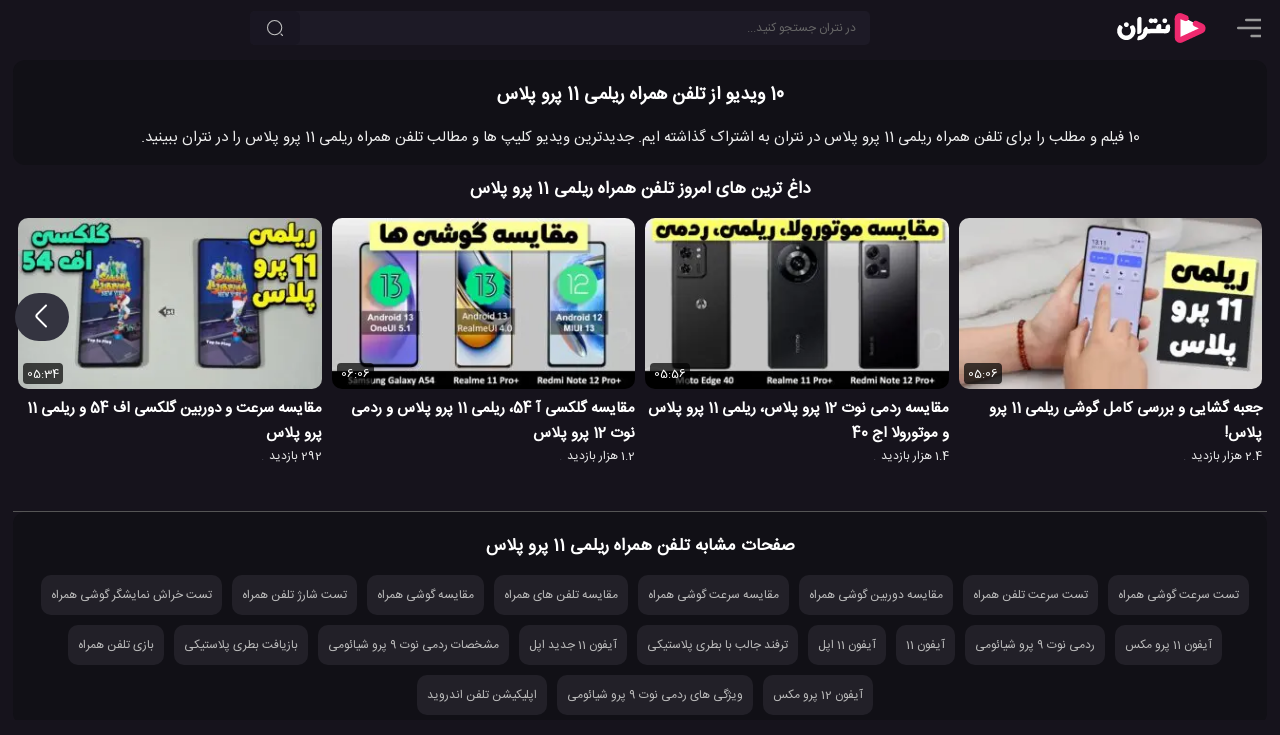

--- FILE ---
content_type: text/html; charset=UTF-8
request_url: https://netrun.ir/tag/%D8%AA%D9%84%D9%81%D9%86-%D9%87%D9%85%D8%B1%D8%A7%D9%87-%D8%B1%DB%8C%D9%84%D9%85%DB%8C-11-%D9%BE%D8%B1%D9%88-%D9%BE%D9%84%D8%A7%D8%B3/
body_size: 8443
content:
<!DOCTYPE html>
<html lang="fa" dir="rtl" prefix='og: https://ogp.me/ns#'>
<head>
        <title>10 ویدیو از تلفن همراه ریلمی 11 پرو پلاس – نتران</title>
    <meta charset="UTF-8">

                            <meta name="description" content="10 فیلم و مطلب را برای تلفن همراه ریلمی 11 پرو پلاس در نتران به اشتراک گذاشته ایم. جدیدترین ویدیو کلیپ ها و مطالب تلفن همراه ریلمی 11 پرو پلاس را در نتران ببینید." />
            
    
    
    <meta name="viewport" content="width=device-width, initial-scale=1.0">

    <meta http-equiv='X-UA-Compatible' content='ie=edge'>

    <script type="text/javascript">
        siteBaseUrl = 'https://netrun.ir';
        const head = document.getElementsByTagName("head")[0];
        function loadApp(callback = null){
            const script = document.createElement("script");
            script.type = "text/javascript";
            script.async = true;
            script.src = "https://netrun.ir/wp-content/themes/netrun/js/app-v9.min.js";
            if(callback)
                script.addEventListener ("load", callback, false);
            head.appendChild(script);
        }

        function loadListingApp(callback = null){
            const script = document.createElement("script");
            script.type = "text/javascript";
            script.async = true;
            script.src = "https://netrun.ir/wp-content/themes/netrun/js/listing.min.js";
            if(callback)
                script.addEventListener ("load", callback, false);
            head.appendChild(script);
        }

    </script>


    
    
    
    
	<style>html{box-sizing:border-box;-ms-overflow-style:scrollbar}*,::before,::after{box-sizing:inherit}.float-right{float:right!important}.float-left{float:left!important}body{margin:0;background:#16131c;color:#eee;font-size:13px}input,button,.button{background-color:#1d1a26;color:#fff;border-radius:5px;font-size:12px;border:none}input::placeholder{color:#666}a{text-decoration:none;color:#bbb}p{font-size:15px}p a, .comments a{color:#ff97c3}p strong,p b{color:#eee}a:hover{color:#FF81CE;text-decoration:none}ul{padding:0;margin:0}h1{font-size:15px}h2{font-size:15px}h3{font-size:14px}h1,h2,h3,h4{color:#fff;margin:0}img{max-width:100%;height:auto}p img,.round-10{border-radius:10px}.round{border-radius:50%}.small{font-size:12px}.primary{width:inherit;max-width:1280px;display:inline-flex;position:relative;flex-direction:column}.secondary{width:100%;position:relative;z-index:1}.nt-icon{width:24px;height:24px}
    main {
        width: 100%;
        padding: 60px 1em 0;
        display: flex;
        justify-content: center;
    }
    .description{width:100%;}

    .video-wrapper{
        position: fixed;
        display: block;
        width: 100%;
        padding: 0;
    }
    .video-wrapper:before {
        display: block;
        content: "";
        padding-top: 56.25%;
    }
    .video-wrapper video {
        position: absolute;
        top: 0;
        bottom: 0;
        right: 0;
        width: 100%;
        height: 100%;
        border: 0;
        z-index: 1;
    }
    .video-wrapper .op-player, .video-wrapper .op-player__fit--wrapper {
        direction: ltr;
        position: absolute;
        top: 0 !important;
        right: 0 !important;
        left: 0 !important;
        width: 100% !important;
        height: 100% !important;
    }
    .icon-btn{padding:8px;cursor:pointer}.circle-btn{width:40px;height:40px}header{position:fixed;z-index:10000;height:56px;background:#16131c;display:flex;left:0;width:100%;padding:8px 1em}main{flex-direction:column}.top-search-box{width:inherit;margin:3px auto 3px 0}.nav-item{margin-left:10px}.top-element-container{position:absolute;z-index:100;top:56px;padding:0;width:100%;display:flex;justify-content:center;overflow:hidden;flex-direction:column}.placeholder{padding-bottom:56.25%;margin: 0 -1em 1em;}@media (min-width:769px){.video-wrapper{position:relative}.top-element-container{position:absolute;z-index:1;padding:0 1em;top:60px}.placeholder{padding-bottom:56.25%;margin: 0}}@media (min-width:1130px){h1{font-size:18px}h2{font-size:17px}h3{font-size:15px}main,.top-element-container{flex-direction:row}header{padding-right:1.5em;padding-left:1.5em}.top-search-box{max-width:650px;width:50%;margin-left:auto}.secondary{padding-right:1.5em;width:390px}}@media (min-width:1130px){.primary{max-width:80%}}@media (min-width:1460px){.primary{max-width:80%}}
    @media (max-height:420px){.video-wrapper{position:relative; max-height: 82vh}}
    @media (min-width: 769px) AND (max-height: 769px){.placeholder {padding-bottom: 85vh !important}.video-wrapper {max-height: 83vh}.video-wrapper::before{padding-top: 83vh}}
    @media (max-width: 768px) AND (max-height: 490px){.video-wrapper {max-height: 82vh}}
    .tools{direction:ltr;display: flex;}
.list-skeleton{margin-bottom: 12px;}
.tool-btn {
    background: transparent;
    color: #a4a4a4;
    height: 43px;
    line-height: 24px;
    margin: 4px 12px 0 0;
    padding: 6px 10px 16px;
    stroke: #a4a4a4;
}
.skeleton-title {
    width: 120px;
    height: 15px;
    margin: 7px;
}
.skeleton-title-small{
    width: 80px;
}
.skeleton-image{width: 160px; height:90px;}
.skeleton-bg{background:hsl(260, 17.2%, 17.1%)}
.skeleton-icon{width:25px;height:25px;display:inline-block}
.page-details{margin-bottom:10px;border-radius:12px;padding:20px 7px 0;overflow:hidden;background:#111016;text-align:center}.hero-image{float: none;width:200px;margin:0 auto 10px;border-radius:10px}.posts{position:relative;border-bottom:solid 1px #555;overflow:hidden}.posts h2{margin-top:20px; text-align: center}.video-slider{width:100%}.glider-track{width:100%;display:flex}.grid{display:flex;flex-wrap:wrap;margin:15px 0;overflow:hidden}.cpi{width:100%;min-width:100%;padding:0 5px;margin-bottom:30px;position:relative}@media (min-width:480px){.cpi{width:50%;min-width:50%}}@media (min-width:768px){.hero-image{float: right;margin:0 12px 20px 10px}}@media (min-width:840px){.cpi{width:33.333%;min-width:33.333%}}@media (min-width:1260px){.cpi{width:25%;min-width:25%}}

    .list, .lpi-desc, .lpi {
        display: flex;
        flex-direction: column;
        justify-content: space-between;
    }
    .lpi {
        flex-direction: row;
        margin-bottom: 30px;
    }
    .lpi-index{
        width: 42px;
        font-size: 40px;
        margin-left: 20px;
        text-align: center;
        background: #fff;
        padding-top: 5%;
        color: #000;
        order: 1;
    }
    .lpi-desc{
        width: 80%;
        justify-content: space-around;
        order:2
    }
    .lpi-img{
        width: 20%;
        min-width: 320px;
        margin-right:20px;
        order:3
    }
    </style>

<style>
    @font-face{
        font-family:'IranSans';
        src: url('https://netrun.ir/wp-content/themes/netrun/fonts/IranSansWeb.woff2') format('woff2');
        font-display: swap;
    }
    body, input, textarea, main, .primary, .tool-btn, .comments-section{
        font-family:'IranSans',sans-serif;
    }
</style>
<link rel="preload" href="https://netrun.ir/wp-content/themes/netrun/fonts/IranSansWeb.woff2" as="font" type="font/woff2" crossorigin="anonymous"/>

<link rel="shortcut icon" href="/favicon.ico" />

<link rel="icon" sizes="32x32" href="/favicon-32.png"/>
<link rel="icon" sizes="96x96" href="/favicon-96.png"/>
<link rel="icon" sizes="192x192" href="/favicon-192.png"/>
<link rel="icon" sizes="128x128" href="/favicon-128.png"/>

<link rel="apple-touch-icon" sizes="76x76" href="/favicon-76.png"/>
<link rel="apple-touch-icon" sizes="57x57" href="/favicon-57.png"/>
<link rel="apple-touch-icon" sizes="120x120" href="/favicon-120.png"/>
<link rel="apple-touch-icon" sizes="152x152" href="/favicon-152.png"/>
<link rel="apple-touch-icon" sizes="167x167" href="/favicon-167.png"/>
<link rel="apple-touch-icon" sizes="180x180" href="/favicon-180.png"/>


<link rel="preload" href="https://netrun.ir/wp-content/themes/netrun/style-v3.min.css" as="style" fetchpriority="high">
<link rel="stylesheet" href="https://netrun.ir/wp-content/themes/netrun/style-v3.min.css">

<meta name="theme-color" content="#16131c">
<link rel="manifest" href="/manifest.webmanifest">



	
</head>

<body class="article-tag-page-body">



<header>

            <span id="menu-btn" class="nav-item icon-btn circle-btn" style="padding-right:0">
             <svg class="nt-icon" viewBox="2 3 18 18">
                <path d="M22 18.0048C22 18.5544 21.5544 19 21.0048 19H12.9952C12.4456 19 12 18.5544 12 18.0048C12 17.4552 12.4456 17.0096 12.9952 17.0096H21.0048C21.5544 17.0096 22 17.4552 22 18.0048Z" fill="#999"/>
                <path d="M22 12.0002C22 12.5499 21.5544 12.9954 21.0048 12.9954H2.99519C2.44556 12.9954 2 12.5499 2 12.0002C2 11.4506 2.44556 11.0051 2.99519 11.0051H21.0048C21.5544 11.0051 22 11.4506 22 12.0002Z" fill="#999"/>
                <path d="M21.0048 6.99039C21.5544 6.99039 22 6.54482 22 5.99519C22 5.44556 21.5544 5 21.0048 5H8.99519C8.44556 5 8 5.44556 8 5.99519C8 6.54482 8.44556 6.99039 8.99519 6.99039H21.0048Z" fill="#999"/>
            </svg>
        </span>

    <a class="logo nav-item" title="نتران: رسانه آموزش و فناوری" href="https://netrun.ir">
        <svg class="logo-icon" width="100" height="40" viewBox="240 50 300 300">
            <g>
                <path fill="#fff" stroke="#EE296E" stroke-width="44" stroke-linecap="round" d="M650.36,167.7c12.96,6.78,33.02,14.52,41.73,19.08c13.53,7.07,13.02,25.88-0.87,32.27c-49.86,22.95-99.73,45.91-149.6,68.86   c-12.52,5.76-27.02-2.97-27.05-16.3c-0.14-47.7-0.27-95.42-0.41-143.12c-0.03-12.89,13.56-21.72,25.98-16.86   c0.09,0.03,0.18,0.07,0.27,0.11c78.76,32.71,0.94-0.17,12.41,4.88"/><g>
                    <g>
                        <path fill="#fff" d="M220,291.42c-14.47,3.62-4.01-24.51-0.37-29.29c1.61-2.1,3.65-3.09,3.65-3.09     c14.89-2.08,28.97-11.27,32.45-26.72c0.99-4.08,1.09-8.12,0.33-12.72c-1.28-7.72,21.83-34.39,27.37-29.31     c7.04,6.46,7.01,15.23,6.98,16.61c21.67-0.34,43.35-0.69,65.02-1.03c-6.18-21.7,15.11-43.72,33.36-32.68     c2.76-0.47,4.01,27.36,4.08,33.71c10.3,0,20.6,0,30.9,0c-3.62-20.44,11.5-41.13,30.38-31.67c5.52,4.87,6.11,31.69,1.7,45.28     c-7.61,18.86-24.13,20.99-42.73,19.74c-15.26-0.01-30.52-0.06-45.78-0.14c-26.09-0.24-52.29,0.49-78.43,0.23     C278.4,269.04,254.68,292.18,220,291.42z"/>
                    </g>
                    <g>
                        <path fill="#fff" d="M181.36,265.94C119.63,334.71,21.89,245.5,77.4,178.62c4.14-4.97,31.52,13.58,24.13,22.67     c-9.79,12.05-9.92,34.86,4.57,47.36c14.51,13.08,39.29,10.21,51.29-4.75l0,0c11.58-12.87,8.95-34.25,0.19-46.15     c-5.27-10.59,13.16-18.42,21.79-18.01c3.71,0.19,6.56,1.59,8.24,4.07c17.83,24.35,13.67,58.92-6.28,82.1     C181.37,265.93,181.36,265.94,181.36,265.94z"/>
                    </g>
                    <g>
                        <path fill="#fff" d="M220.01,245.15c-3.59,0.23-8.71-0.94-8.62-5.19c0.08-1.44-0.1-99.9,0.03-101.29     c0.17-22.21,29.99-32.85,32.82-8.92c0,0,0,94.01,0,94.01C244.44,236.04,232.03,245.41,220.01,245.15z"/>
                    </g>
                    <g>
                        <path fill="#fff" d="M346.38,163.64c-3.73,0-8.78-1.25-13.55-6.47c-3.37-2.7-8.47,10.71-23.16,5.24     c-19.11-6.94-12.93-34.89,6.28-34.57c8.68-1.05,14.25,8.85,16.78,6.49c4.41-4.51,8.67-6.57,13.38-6.57     C369.92,127.89,370.92,163.05,346.38,163.64z"/>
                    </g>
                    <g>
                        <path fill="#fff" d="M129.53,192.83c-23.77-0.61-22.96-37.37,1.99-35.32C154.43,158.84,153.74,192.99,129.53,192.83z"/>
                    </g>
                    <g>
                        <path fill="#fff" d="M416.76,163.24c-23.22-2.18-20.82-34.85,1.39-35.47C442.68,128.11,442.66,164.56,416.76,163.24     L416.76,163.24z"/>
                    </g>
                </g>

            </g>
        </svg>
    </a>

    <div class="top-search-box">
        <form role="search" method="get" id="searchform" class="searchform" action="https://netrun.ir">
            <div>
                <input class="form-control" value="" style="padding:0 14px 0 40px;" name="s" id="s" type="text" placeholder="در نتران جستجو کنید...">
                <button aria-label="جستجو" class="search-btn btn"><svg viewBox="0 0 24 24" fill="none" xmlns="http://www.w3.org/2000/svg" height="18px" width="18px"><path d="M11.5 21C16.7467 21 21 16.7467 21 11.5C21 6.25329 16.7467 2 11.5 2C6.25329 2 2 6.25329 2 11.5C2 16.7467 6.25329 21 11.5 21Z" stroke-width="1.5" stroke-linecap="round" stroke-linejoin="round" stroke="#bbb"></path><path d="M22 22L20 20" stroke-width="1.5" stroke-linecap="round" stroke-linejoin="round" stroke="#bbb"></path></svg></button>
            </div>
        </form>
    </div>
    
</header><meta id="currentTag" content="40531"/>
<main>
    <div class="primary" style="max-width: 1325px;">
                <div class="page-details">

                            
                <h1>10 ویدیو از تلفن همراه ریلمی 11 پرو پلاس</h1>
                                    <p>10 فیلم و مطلب را برای تلفن همراه ریلمی 11 پرو پلاس در نتران به اشتراک گذاشته ایم. جدیدترین ویدیو کلیپ ها و مطالب تلفن همراه ریلمی 11 پرو پلاس را در نتران ببینید.</p>
                
                    </div>
                <div class="articles-section">
                                                                    <div class="posts">

                        <h2 style="margin-top:0">داغ ترین های امروز تلفن همراه ریلمی 11 پرو پلاس</h2>

                        <div class="grid">
                            <div class="video-slider">
                                <div class="glider-track">
                                    <div class="cpi small">
            <a href="https://netrun.ir/realme-11-pro-plus-test-game-call-of-duty-mobile/" title="تست بازی کالاف دیوتی موبایل در گوشی ریلمی 11 پرو پلاس">
                <div class="image-wrapper">
                    <img alt="تست بازی کالاف دیوتی موبایل در گوشی ریلمی 11 پرو پلاس"
                         class="responsively-lazy post-image"
                         width="320"
                         height="180"
                         src="data:image/svg+xml;charset=utf-8,%3Csvg xmlns%3D'http%3A%2F%2Fwww.w3.org%2F2000%2Fsvg' viewBox%3D'0 0 320 180'%2F%3E"
                         data-srcset="https://netrun.ir/wp-content/uploads/2023/10/realme-11-pro-plus-test-game-call-of-duty-mobile-240x135.jpg 240w, https://netrun.ir/wp-content/uploads/2023/10/realme-11-pro-plus-test-game-call-of-duty-mobile-320x180.jpg 320w, https://netrun.ir/wp-content/uploads/2023/10/realme-11-pro-plus-test-game-call-of-duty-mobile-480x270.jpg 480w, https://netrun.ir/wp-content/uploads/2023/10/realme-11-pro-plus-test-game-call-of-duty-mobile-640x360.jpg 640w, https://netrun.ir/wp-content/uploads/2023/10/realme-11-pro-plus-test-game-call-of-duty-mobile-960x540.jpg 960w"
                    />
	                <span class="video-duration">08:39</span>                </div>
                <h3>تست بازی کالاف دیوتی موبایل در گوشی ریلمی 11 پرو پلاس</h3>
            </a>

            <span class="views">558 بازدید</span>
                </div><div class="cpi small">
            <a href="https://netrun.ir/realme-11-pro-plus-vs-poco-f5-pro/" title="مقایسه گوشی ریلمی 11 پرو پلاس و پوکو F5 پرو!">
                <div class="image-wrapper">
                    <img alt="مقایسه گوشی ریلمی 11 پرو پلاس و پوکو F5 پرو!"
                         class="responsively-lazy post-image"
                         width="320"
                         height="180"
                         src="data:image/svg+xml;charset=utf-8,%3Csvg xmlns%3D'http%3A%2F%2Fwww.w3.org%2F2000%2Fsvg' viewBox%3D'0 0 320 180'%2F%3E"
                         data-srcset="https://netrun.ir/wp-content/uploads/2023/09/realme-11-pro-plus-vs-poco-f5-pro-240x135.jpg 240w, https://netrun.ir/wp-content/uploads/2023/09/realme-11-pro-plus-vs-poco-f5-pro-320x180.jpg 320w, https://netrun.ir/wp-content/uploads/2023/09/realme-11-pro-plus-vs-poco-f5-pro-480x270.jpg 480w, https://netrun.ir/wp-content/uploads/2023/09/realme-11-pro-plus-vs-poco-f5-pro-640x360.jpg 640w, https://netrun.ir/wp-content/uploads/2023/09/realme-11-pro-plus-vs-poco-f5-pro-960x540.jpg 960w"
                    />
	                <span class="video-duration">09:42</span>                </div>
                <h3>مقایسه گوشی ریلمی 11 پرو پلاس و پوکو F5 پرو!</h3>
            </a>

            <span class="views">2.2 هزار بازدید</span>
                </div><div class="cpi small">
            <a href="https://netrun.ir/realme-11-pro-plus-pubg-gta-diablo/" title="تست بازی جی تی ای و پابجی با گوشی ریلمی 11 پرو پلاس!">
                <div class="image-wrapper">
                    <img alt="تست بازی جی تی ای و پابجی با گوشی ریلمی 11 پرو پلاس!"
                         class="responsively-lazy post-image"
                         width="320"
                         height="180"
                         src="data:image/svg+xml;charset=utf-8,%3Csvg xmlns%3D'http%3A%2F%2Fwww.w3.org%2F2000%2Fsvg' viewBox%3D'0 0 320 180'%2F%3E"
                         data-srcset="https://netrun.ir/wp-content/uploads/2023/10/realme-11-pro-plus-pubg-gta-diablo-240x135.jpg 240w, https://netrun.ir/wp-content/uploads/2023/10/realme-11-pro-plus-pubg-gta-diablo-320x180.jpg 320w, https://netrun.ir/wp-content/uploads/2023/10/realme-11-pro-plus-pubg-gta-diablo-480x270.jpg 480w, https://netrun.ir/wp-content/uploads/2023/10/realme-11-pro-plus-pubg-gta-diablo-640x360.jpg 640w, https://netrun.ir/wp-content/uploads/2023/10/realme-11-pro-plus-pubg-gta-diablo-960x540.jpg 960w"
                    />
	                <span class="video-duration">03:16</span>                </div>
                <h3>تست بازی جی تی ای و پابجی با گوشی ریلمی 11 پرو پلاس!</h3>
            </a>

            <span class="views">101 بازدید</span>
                </div><div class="cpi small">
            <a href="https://netrun.ir/realme-11-pro-plus-unboxing-camera-gaming/" title="جعبه گشایی، بررسی دوربین و بازی با گوشی ریلمی 11 پرو پلاس">
                <div class="image-wrapper">
                    <img alt="جعبه گشایی، بررسی دوربین و بازی با گوشی ریلمی 11 پرو پلاس"
                         class="responsively-lazy post-image"
                         width="320"
                         height="180"
                         src="data:image/svg+xml;charset=utf-8,%3Csvg xmlns%3D'http%3A%2F%2Fwww.w3.org%2F2000%2Fsvg' viewBox%3D'0 0 320 180'%2F%3E"
                         data-srcset="https://netrun.ir/wp-content/uploads/2023/05/realme-11-pro-plus-unboxing-camera-test-gaming-full-review-240x135.jpg 240w, https://netrun.ir/wp-content/uploads/2023/05/realme-11-pro-plus-unboxing-camera-test-gaming-full-review-320x180.jpg 320w, https://netrun.ir/wp-content/uploads/2023/05/realme-11-pro-plus-unboxing-camera-test-gaming-full-review-480x270.jpg 480w, https://netrun.ir/wp-content/uploads/2023/05/realme-11-pro-plus-unboxing-camera-test-gaming-full-review-640x360.jpg 640w, https://netrun.ir/wp-content/uploads/2023/05/realme-11-pro-plus-unboxing-camera-test-gaming-full-review-960x540.jpg 960w"
                    />
	                <span class="video-duration">06:15</span>                </div>
                <h3>جعبه گشایی، بررسی دوربین و بازی با گوشی ریلمی 11 پرو پلاس</h3>
            </a>

            <span class="views">2.2 هزار بازدید</span>
                </div><div class="cpi small">
            <a href="https://netrun.ir/realme-11-pro-plus-gt-neo-5-se-compare/" title="مقایسه ریلمی 11 پرو پلاس در مقابل ریلمی جی تی نئو 5 اس ای">
                <div class="image-wrapper">
                    <img alt="مقایسه ریلمی 11 پرو پلاس در مقابل ریلمی جی تی نئو 5 اس ای"
                         class="responsively-lazy post-image"
                         width="320"
                         height="180"
                         src="data:image/svg+xml;charset=utf-8,%3Csvg xmlns%3D'http%3A%2F%2Fwww.w3.org%2F2000%2Fsvg' viewBox%3D'0 0 320 180'%2F%3E"
                         data-srcset="https://netrun.ir/wp-content/uploads/2023/05/realme-11-pro-plus-gt-neo-5-se-compare-240x135.jpg 240w, https://netrun.ir/wp-content/uploads/2023/05/realme-11-pro-plus-gt-neo-5-se-compare-320x180.jpg 320w, https://netrun.ir/wp-content/uploads/2023/05/realme-11-pro-plus-gt-neo-5-se-compare-480x270.jpg 480w, https://netrun.ir/wp-content/uploads/2023/05/realme-11-pro-plus-gt-neo-5-se-compare-640x360.jpg 640w, https://netrun.ir/wp-content/uploads/2023/05/realme-11-pro-plus-gt-neo-5-se-compare-960x540.jpg 960w"
                    />
	                <span class="video-duration">04:01</span>                </div>
                <h3>مقایسه ریلمی 11 پرو پلاس در مقابل ریلمی جی تی نئو 5 اس ای</h3>
            </a>

            <span class="views">507 بازدید</span>
                </div><div class="cpi small">
            <a href="https://netrun.ir/realme-11-vs-realme-11-pro-vs-realme-11-pro-plus/" title="مقایسه گوشی ریلمی 11 در مقابل ریلمی 11 پرو و ریلمی 11 پرو پلاس!">
                <div class="image-wrapper">
                    <img alt="مقایسه گوشی ریلمی 11 در مقابل ریلمی 11 پرو و ریلمی 11 پرو پلاس!"
                         class="responsively-lazy post-image"
                         width="320"
                         height="180"
                         src="data:image/svg+xml;charset=utf-8,%3Csvg xmlns%3D'http%3A%2F%2Fwww.w3.org%2F2000%2Fsvg' viewBox%3D'0 0 320 180'%2F%3E"
                         data-srcset="https://netrun.ir/wp-content/uploads/2023/08/realme-11-vs-realme-11-pro-vs-realme-11-pro-plus-240x135.jpg 240w, https://netrun.ir/wp-content/uploads/2023/08/realme-11-vs-realme-11-pro-vs-realme-11-pro-plus-320x180.jpg 320w, https://netrun.ir/wp-content/uploads/2023/08/realme-11-vs-realme-11-pro-vs-realme-11-pro-plus-480x270.jpg 480w, https://netrun.ir/wp-content/uploads/2023/08/realme-11-vs-realme-11-pro-vs-realme-11-pro-plus-640x360.jpg 640w, https://netrun.ir/wp-content/uploads/2023/08/realme-11-vs-realme-11-pro-vs-realme-11-pro-plus-960x540.jpg 960w"
                    />
	                <span class="video-duration">05:35</span>                </div>
                <h3>مقایسه گوشی ریلمی 11 در مقابل ریلمی 11 پرو و ریلمی 11 پرو پلاس!</h3>
            </a>

            <span class="views">401 بازدید</span>
                </div><div class="cpi small">
            <a href="https://netrun.ir/realme-11-pro-plus-hands-on-full-review/" title="جعبه گشایی و بررسی کامل گوشی ریلمی 11 پرو پلاس!">
                <div class="image-wrapper">
                    <img alt="جعبه گشایی و بررسی کامل گوشی ریلمی 11 پرو پلاس!"
                         class="responsively-lazy post-image"
                         width="320"
                         height="180"
                         src="data:image/svg+xml;charset=utf-8,%3Csvg xmlns%3D'http%3A%2F%2Fwww.w3.org%2F2000%2Fsvg' viewBox%3D'0 0 320 180'%2F%3E"
                         data-srcset="https://netrun.ir/wp-content/uploads/2023/05/realme-11-pro-plus-hands-on-full-review-240x135.jpg 240w, https://netrun.ir/wp-content/uploads/2023/05/realme-11-pro-plus-hands-on-full-review-320x180.jpg 320w, https://netrun.ir/wp-content/uploads/2023/05/realme-11-pro-plus-hands-on-full-review-480x270.jpg 480w, https://netrun.ir/wp-content/uploads/2023/05/realme-11-pro-plus-hands-on-full-review-640x360.jpg 640w, https://netrun.ir/wp-content/uploads/2023/05/realme-11-pro-plus-hands-on-full-review-960x540.jpg 960w"
                    />
	                <span class="video-duration">05:06</span>                </div>
                <h3>جعبه گشایی و بررسی کامل گوشی ریلمی 11 پرو پلاس!</h3>
            </a>

            <span class="views">2.4 هزار بازدید</span>
                </div><div class="cpi small">
            <a href="https://netrun.ir/motorola-edge-40-realme-11-pro-redmi-note-12-pro/" title="مقایسه ردمی نوت 12 پرو پلاس، ریلمی 11 پرو پلاس و موتورولا اج 40">
                <div class="image-wrapper">
                    <img alt="مقایسه ردمی نوت 12 پرو پلاس، ریلمی 11 پرو پلاس و موتورولا اج 40"
                         class="responsively-lazy post-image"
                         width="320"
                         height="180"
                         src="data:image/svg+xml;charset=utf-8,%3Csvg xmlns%3D'http%3A%2F%2Fwww.w3.org%2F2000%2Fsvg' viewBox%3D'0 0 320 180'%2F%3E"
                         data-srcset="https://netrun.ir/wp-content/uploads/2023/06/motorola-edge-40-vs-realme-11-pro-vs-redmi-note-12-pro-240x135.jpg 240w, https://netrun.ir/wp-content/uploads/2023/06/motorola-edge-40-vs-realme-11-pro-vs-redmi-note-12-pro-320x180.jpg 320w, https://netrun.ir/wp-content/uploads/2023/06/motorola-edge-40-vs-realme-11-pro-vs-redmi-note-12-pro-480x270.jpg 480w, https://netrun.ir/wp-content/uploads/2023/06/motorola-edge-40-vs-realme-11-pro-vs-redmi-note-12-pro-640x360.jpg 640w, https://netrun.ir/wp-content/uploads/2023/06/motorola-edge-40-vs-realme-11-pro-vs-redmi-note-12-pro-960x540.jpg 960w"
                    />
	                <span class="video-duration">05:56</span>                </div>
                <h3>مقایسه ردمی نوت 12 پرو پلاس، ریلمی 11 پرو پلاس و موتورولا اج 40</h3>
            </a>

            <span class="views">1.4 هزار بازدید</span>
                </div><div class="cpi small">
            <a href="https://netrun.ir/galaxy-a54-realme-11-pro-plus-redmi-note-12-pro-plus/" title="مقایسه گلکسی آ 54، ریلمی 11 پرو پلاس و ردمی نوت 12 پرو پلاس">
                <div class="image-wrapper">
                    <img alt="مقایسه گلکسی آ 54، ریلمی 11 پرو پلاس و ردمی نوت 12 پرو پلاس"
                         class="responsively-lazy post-image"
                         width="320"
                         height="180"
                         src="data:image/svg+xml;charset=utf-8,%3Csvg xmlns%3D'http%3A%2F%2Fwww.w3.org%2F2000%2Fsvg' viewBox%3D'0 0 320 180'%2F%3E"
                         data-srcset="https://netrun.ir/wp-content/uploads/2023/06/galaxy-a54-realme-11-pro-plus-redmi-note-12-pro-plus-240x135.jpg 240w, https://netrun.ir/wp-content/uploads/2023/06/galaxy-a54-realme-11-pro-plus-redmi-note-12-pro-plus-320x180.jpg 320w, https://netrun.ir/wp-content/uploads/2023/06/galaxy-a54-realme-11-pro-plus-redmi-note-12-pro-plus-480x270.jpg 480w, https://netrun.ir/wp-content/uploads/2023/06/galaxy-a54-realme-11-pro-plus-redmi-note-12-pro-plus-640x360.jpg 640w, https://netrun.ir/wp-content/uploads/2023/06/galaxy-a54-realme-11-pro-plus-redmi-note-12-pro-plus-960x540.jpg 960w"
                    />
	                <span class="video-duration">06:06</span>                </div>
                <h3>مقایسه گلکسی آ 54، ریلمی 11 پرو پلاس و ردمی نوت 12 پرو پلاس</h3>
            </a>

            <span class="views">1.2 هزار بازدید</span>
                </div><div class="cpi small">
            <a href="https://netrun.ir/samsung-galaxy-f54-vs-realme-11-pro-plus-comparison/" title="مقایسه سرعت و دوربین گلکسی اف 54 و ریلمی 11 پرو پلاس">
                <div class="image-wrapper">
                    <img alt="مقایسه سرعت و دوربین گلکسی اف 54 و ریلمی 11 پرو پلاس"
                         class="responsively-lazy post-image"
                         width="320"
                         height="180"
                         src="data:image/svg+xml;charset=utf-8,%3Csvg xmlns%3D'http%3A%2F%2Fwww.w3.org%2F2000%2Fsvg' viewBox%3D'0 0 320 180'%2F%3E"
                         data-srcset="https://netrun.ir/wp-content/uploads/2023/06/samsung-galaxy-f54-vs-realme-11-pro-plus-comparison-240x135.jpg 240w, https://netrun.ir/wp-content/uploads/2023/06/samsung-galaxy-f54-vs-realme-11-pro-plus-comparison-320x180.jpg 320w, https://netrun.ir/wp-content/uploads/2023/06/samsung-galaxy-f54-vs-realme-11-pro-plus-comparison-480x270.jpg 480w, https://netrun.ir/wp-content/uploads/2023/06/samsung-galaxy-f54-vs-realme-11-pro-plus-comparison-640x360.jpg 640w, https://netrun.ir/wp-content/uploads/2023/06/samsung-galaxy-f54-vs-realme-11-pro-plus-comparison-960x540.jpg 960w"
                    />
	                <span class="video-duration">05:34</span>                </div>
                <h3>مقایسه سرعت و دوربین گلکسی اف 54 و ریلمی 11 پرو پلاس</h3>
            </a>

            <span class="views">292 بازدید</span>
                </div>                                </div>
                            </div>
                        </div>

                        <div class="slider-control">
                            <span class="slide-next slide-next-1"><svg fill="none" xmlns="http://www.w3.org/2000/svg" width="32px" height="32px" viewBox="0 0 24 24"><path d="M15 19.9201L8.47997 13.4001C7.70997 12.6301 7.70997 11.3701 8.47997 10.6001L15 4.08008" stroke-width="1.5" stroke-miterlimit="10" stroke-linecap="round" stroke-linejoin="round" stroke="#fff"></path></svg></span>
                            <span class="slide-prev slide-prev-1 disabled"><svg fill="none" xmlns="http://www.w3.org/2000/svg" width="32px" height="32px" viewBox="0 0 24 24"><path xmlns="http://www.w3.org/2000/svg" d="M8.91003 19.9201L15.43 13.4001C16.2 12.6301 16.2 11.3701 15.43 10.6001L8.91003 4.08008" stroke-width="1.5" stroke-miterlimit="10" stroke-linecap="round" stroke-linejoin="round" stroke="#fff"/></svg></span>
                        </div>
                    </div>
                                                        

                    

                    

            </div>

            
                    

                                                <div class="page-details">

                        <h2>صفحات مشابه تلفن همراه ریلمی 11 پرو پلاس</h2>

                        <div class="popular-searches" style="margin-top:15px;font-size: 12px"><a class="tag-cloud-link" href="https://netrun.ir/tag/%d8%aa%d8%b3%d8%aa-%d8%b3%d8%b1%d8%b9%d8%aa-%da%af%d9%88%d8%b4%db%8c-%d9%87%d9%85%d8%b1%d8%a7%d9%87/" target="_blank">تست سرعت گوشی همراه</a><a class="tag-cloud-link" href="https://netrun.ir/tag/%d8%aa%d8%b3%d8%aa-%d8%b3%d8%b1%d8%b9%d8%aa-%d8%aa%d9%84%d9%81%d9%86-%d9%87%d9%85%d8%b1%d8%a7%d9%87/" target="_blank">تست سرعت تلفن همراه</a><a class="tag-cloud-link" href="https://netrun.ir/tag/%d9%85%d9%82%d8%a7%db%8c%d8%b3%d9%87-%d8%af%d9%88%d8%b1%d8%a8%db%8c%d9%86-%da%af%d9%88%d8%b4%db%8c-%d9%87%d9%85%d8%b1%d8%a7%d9%87/" target="_blank">مقایسه دوربین گوشی همراه</a><a class="tag-cloud-link" href="https://netrun.ir/tag/%d9%85%d9%82%d8%a7%db%8c%d8%b3%d9%87-%d8%b3%d8%b1%d8%b9%d8%aa-%da%af%d9%88%d8%b4%db%8c-%d9%87%d9%85%d8%b1%d8%a7%d9%87/" target="_blank">مقایسه سرعت گوشی همراه</a><a class="tag-cloud-link" href="https://netrun.ir/tag/%d9%85%d9%82%d8%a7%db%8c%d8%b3%d9%87-%d8%aa%d9%84%d9%81%d9%86-%d9%87%d8%a7%db%8c-%d9%87%d9%85%d8%b1%d8%a7%d9%87/" target="_blank">مقایسه تلفن های همراه</a><a class="tag-cloud-link" href="https://netrun.ir/tag/%d9%85%d9%82%d8%a7%db%8c%d8%b3%d9%87-%da%af%d9%88%d8%b4%db%8c-%d9%87%d9%85%d8%b1%d8%a7%d9%87/" target="_blank">مقایسه گوشی همراه</a><a class="tag-cloud-link" href="https://netrun.ir/tag/%d8%aa%d8%b3%d8%aa-%d8%b4%d8%a7%d8%b1%da%98-%d8%aa%d9%84%d9%81%d9%86-%d9%87%d9%85%d8%b1%d8%a7%d9%87/" target="_blank">تست شارژ تلفن همراه</a><a class="tag-cloud-link" href="https://netrun.ir/tag/%d8%aa%d8%b3%d8%aa-%d8%ae%d8%b1%d8%a7%d8%b4-%d9%86%d9%85%d8%a7%db%8c%d8%b4%da%af%d8%b1-%da%af%d9%88%d8%b4%db%8c-%d9%87%d9%85%d8%b1%d8%a7%d9%87/" target="_blank">تست خراش نمایشگر گوشی همراه</a><a class="tag-cloud-link" href="https://netrun.ir/tag/%d8%a2%db%8c%d9%81%d9%88%d9%86-11-%d9%be%d8%b1%d9%88-%d9%85%da%a9%d8%b3/" target="_blank">آیفون 11 پرو مکس</a><a class="tag-cloud-link" href="https://netrun.ir/tag/%d8%b1%d8%af%d9%85%db%8c-%d9%86%d9%88%d8%aa-9-%d9%be%d8%b1%d9%88-%d8%b4%db%8c%d8%a7%d8%a6%d9%88%d9%85%db%8c/" target="_blank">ردمی نوت 9 پرو شیائومی</a><a class="tag-cloud-link" href="https://netrun.ir/tag/%d8%a2%db%8c%d9%81%d9%88%d9%86-11/" target="_blank">آیفون 11</a><a class="tag-cloud-link" href="https://netrun.ir/tag/%d8%a2%db%8c%d9%81%d9%88%d9%86-11-%d8%a7%d9%be%d9%84/" target="_blank">آیفون 11 اپل</a><a class="tag-cloud-link" href="https://netrun.ir/tag/%d8%aa%d8%b1%d9%81%d9%86%d8%af-%d8%ac%d8%a7%d9%84%d8%a8-%d8%a8%d8%a7-%d8%a8%d8%b7%d8%b1%db%8c-%d9%be%d9%84%d8%a7%d8%b3%d8%aa%db%8c%da%a9%db%8c/" target="_blank">ترفند جالب با بطری پلاستیکی</a><a class="tag-cloud-link" href="https://netrun.ir/tag/%d8%a2%db%8c%d9%81%d9%88%d9%86-11-%d8%ac%d8%af%db%8c%d8%af-%d8%a7%d9%be%d9%84/" target="_blank">آیفون 11 جدید اپل</a><a class="tag-cloud-link" href="https://netrun.ir/tag/%d9%85%d8%b4%d8%ae%d8%b5%d8%a7%d8%aa-%d8%b1%d8%af%d9%85%db%8c-%d9%86%d9%88%d8%aa-9-%d9%be%d8%b1%d9%88-%d8%b4%db%8c%d8%a7%d8%a6%d9%88%d9%85%db%8c/" target="_blank">مشخصات ردمی نوت 9 پرو شیائومی</a><a class="tag-cloud-link" href="https://netrun.ir/tag/%d8%a8%d8%a7%d8%b2%db%8c%d8%a7%d9%81%d8%aa-%d8%a8%d8%b7%d8%b1%db%8c-%d9%be%d9%84%d8%a7%d8%b3%d8%aa%db%8c%da%a9%db%8c/" target="_blank">بازیافت بطری پلاستیکی</a><a class="tag-cloud-link" href="https://netrun.ir/tag/%d8%a8%d8%a7%d8%b2%db%8c-%d8%aa%d9%84%d9%81%d9%86-%d9%87%d9%85%d8%b1%d8%a7%d9%87/" target="_blank">بازی تلفن همراه</a><a class="tag-cloud-link" href="https://netrun.ir/tag/%d8%a2%db%8c%d9%81%d9%88%d9%86-12-%d9%be%d8%b1%d9%88-%d9%85%da%a9%d8%b3/" target="_blank">آیفون 12 پرو مکس</a><a class="tag-cloud-link" href="https://netrun.ir/tag/%d9%88%db%8c%da%98%da%af%db%8c-%d9%87%d8%a7%db%8c-%d8%b1%d8%af%d9%85%db%8c-%d9%86%d9%88%d8%aa-9-%d9%be%d8%b1%d9%88-%d8%b4%db%8c%d8%a7%d8%a6%d9%88%d9%85%db%8c/" target="_blank">ویژگی های ردمی نوت 9 پرو شیائومی</a><a class="tag-cloud-link" href="https://netrun.ir/tag/%d8%a7%d9%be%d9%84%db%8c%da%a9%db%8c%d8%b4%d9%86-%d8%aa%d9%84%d9%81%d9%86-%d8%a7%d9%86%d8%af%d8%b1%d9%88%db%8c%d8%af/" target="_blank">اپلیکیشن تلفن اندروید</a></div>                    </div>
                            
        </div>
    </div>

</main>

    <aside id="topMenu" class="top-menu" style="display: none">
        <div class="menu-top-menu-container"><ul id="menu-top-menu" class="top-menu-list"><li class="menu-item-learning"><span class="open-child">+</span><a href="https://netrun.ir/category/learn/">آموزش</a>
<ul class="sub-menu">
	<li><span class="open-child">+</span><a href="https://netrun.ir/category/learn/how-to/">آموزش ساخت</a></li>
	<li><span class="open-child">+</span><a href="https://netrun.ir/category/learn/programming/">آموزش برنامه نویسی</a></li>
	<li><span class="open-child">+</span><a href="https://netrun.ir/category/learn/web-design/">آموزش طراحی وب</a></li>
	<li><span class="open-child">+</span><a href="https://netrun.ir/category/learn/graphic/">آموزش گرافیک</a></li>
	<li><span class="open-child">+</span><a href="https://netrun.ir/category/learn/electronics/">آموزش الکترونیک</a></li>
	<li><span class="open-child">+</span><a href="https://netrun.ir/category/learn/mechanics/">آموزش مکانیک</a></li>
	<li><span class="open-child">+</span><a href="https://netrun.ir/category/learn/tricks/">آموزش ترفند</a></li>
	<li><span class="open-child">+</span><a href="https://netrun.ir/category/learn/housekeeping/">آموزش خانه داری</a></li>
	<li><span class="open-child">+</span><a href="https://netrun.ir/category/learn/gardening/">آموزش باغبانی</a></li>
	<li><span class="open-child">+</span><a href="https://netrun.ir/category/learn/drawing/">آموزش نقاشی</a></li>
	<li><span class="open-child">+</span><a href="https://netrun.ir/category/learn/art/">آموزش هنری</a></li>
	<li><span class="open-child">+</span><a href="https://netrun.ir/category/learn/origami/">آموزش اوریگامی</a></li>
	<li><span class="open-child">+</span><a href="https://netrun.ir/category/learn/masonry/">آموزش بنایی</a></li>
	<li><span class="open-child">+</span><a href="https://netrun.ir/category/learn/crafts/">آموزش کاردستی</a></li>
	<li><span class="open-child">+</span><a href="https://netrun.ir/category/learn/%d8%a2%d9%85%d9%88%d8%b2%d8%b4-%d8%a2%d8%b4%d9%be%d8%b2%db%8c/">آموزش آشپزی</a></li>
</ul>
</li>
<li class="menu-item-review"><span class="open-child">+</span><a href="https://netrun.ir/category/review/">بررسی</a>
<ul class="sub-menu">
	<li><span class="open-child">+</span><a href="https://netrun.ir/category/review/mobile/">بررسی موبایل</a></li>
	<li><span class="open-child">+</span><a href="https://netrun.ir/category/review/%d8%a8%d8%b1%d8%b1%d8%b3%db%8c-%d8%aa%d8%a8%d9%84%d8%aa-%d9%87%d8%a7/">بررسی تبلت</a></li>
	<li><span class="open-child">+</span><a href="https://netrun.ir/category/review/gadget/">بررسی گجت</a></li>
	<li><span class="open-child">+</span><a href="https://netrun.ir/category/review/laptop/">بررسی لپ تاپ</a></li>
	<li><span class="open-child">+</span><a href="https://netrun.ir/category/review/camera/">بررسی دوربین</a></li>
	<li><span class="open-child">+</span><a href="https://netrun.ir/category/review/car-review/">بررسی ماشین</a></li>
	<li><span class="open-child">+</span><a href="https://netrun.ir/category/review/games-review/">بررسی بازی</a></li>
	<li><span class="open-child">+</span><a href="https://netrun.ir/category/review/apps/">بررسی اپلیکیشن</a></li>
	<li><span class="open-child">+</span><a href="https://netrun.ir/category/review/website/">بررسی وب سایت</a></li>
	<li><span class="open-child">+</span><a href="https://netrun.ir/category/review/other/">بررسی دیگر تجهیزات</a></li>
</ul>
</li>
<li class="menu-item-technology"><span class="open-child">+</span><a href="https://netrun.ir/category/technology/">تکنولوژی</a>
<ul class="sub-menu">
	<li><span class="open-child">+</span><a href="https://netrun.ir/category/technology/mobile-technology/">موبایل</a></li>
	<li><span class="open-child">+</span><a href="https://netrun.ir/category/technology/tablet/">تبلت</a></li>
	<li><span class="open-child">+</span><a href="https://netrun.ir/category/technology/pc/">کامپیوتر</a></li>
	<li><span class="open-child">+</span><a href="https://netrun.ir/category/technology/laptop-technology/">لپ تاپ</a></li>
	<li><span class="open-child">+</span><a href="https://netrun.ir/category/technology/electronics-technology/">الکترونیک</a></li>
	<li><span class="open-child">+</span><a href="https://netrun.ir/category/technology/security/">امنیت</a></li>
	<li><span class="open-child">+</span><a href="https://netrun.ir/category/technology/communication/">ارتباطی</a></li>
	<li><span class="open-child">+</span><a href="https://netrun.ir/category/technology/games/">بازی</a></li>
	<li><span class="open-child">+</span><a href="https://netrun.ir/category/technology/audio/">صوتی</a></li>
	<li><span class="open-child">+</span><a href="https://netrun.ir/category/technology/video-technology/">تصویری</a></li>
	<li><span class="open-child">+</span><a href="https://netrun.ir/category/technology/smart-home/">خانه هوشمند</a></li>
	<li><span class="open-child">+</span><a href="https://netrun.ir/category/technology/drone/">پهپاد</a></li>
	<li><span class="open-child">+</span><a href="https://netrun.ir/category/technology/wearable/">پوشیدنی</a></li>
	<li><span class="open-child">+</span><a href="https://netrun.ir/category/technology/vr/">حقیقت مجازی</a></li>
	<li><span class="open-child">+</span><a href="https://netrun.ir/category/technology/camera-technology/">دوربین</a></li>
	<li><span class="open-child">+</span><a href="https://netrun.ir/category/technology/home-tools/">لوازم خانگی</a></li>
	<li><span class="open-child">+</span><a href="https://netrun.ir/category/technology/ai/">هوش مصنوعی</a></li>
	<li><span class="open-child">+</span><a href="https://netrun.ir/category/technology/ar/">واقعیت افزوده</a></li>
	<li><span class="open-child">+</span><a href="https://netrun.ir/category/technology/website-technology/">وب سایت</a></li>
	<li><span class="open-child">+</span><a href="https://netrun.ir/category/technology/software/">نرم افزار</a></li>
	<li><span class="open-child">+</span><a href="https://netrun.ir/category/technology/voip/">ویپ</a></li>
	<li><span class="open-child">+</span><a href="https://netrun.ir/category/technology/cinema/">سینما</a></li>
	<li><span class="open-child">+</span><a href="https://netrun.ir/category/technology/other-technologies/">تکنولوژی های گوناگون</a></li>
</ul>
</li>
<li class="menu-item-science"><span class="open-child">+</span><a href="https://netrun.ir/category/sience/">علمی</a>
<ul class="sub-menu">
	<li><span class="open-child">+</span><a href="https://netrun.ir/category/sience/health/">پزشکی</a></li>
	<li><span class="open-child">+</span><a href="https://netrun.ir/category/sience/earth-sience/">علوم زمین</a></li>
	<li><span class="open-child">+</span><a href="https://netrun.ir/category/sience/physics/">فیزیک</a></li>
	<li><span class="open-child">+</span><a href="https://netrun.ir/category/sience/astronomy/">نجومی</a></li>
</ul>
</li>
<li class="menu-item-car"><span class="open-child">+</span><a href="https://netrun.ir/category/car/">ماشین</a>
<ul class="sub-menu">
	<li><span class="open-child">+</span><a href="https://netrun.ir/category/car/automobile/">اتومبیل</a></li>
	<li><span class="open-child">+</span><a href="https://netrun.ir/category/car/bike/">موتور سیکلت</a></li>
	<li><span class="open-child">+</span><a href="https://netrun.ir/category/car/mass-transport/">حمل و نقل انبوه</a></li>
	<li><span class="open-child">+</span><a href="https://netrun.ir/category/car/public-transport/">حمل و نقل عمومی</a></li>
	<li><span class="open-child">+</span><a href="https://netrun.ir/category/car/air-transport/">حمل و نقل هوایی</a></li>
	<li><span class="open-child">+</span><a href="https://netrun.ir/category/car/sea-transport/">حمل و نقل دریایی</a></li>
	<li><span class="open-child">+</span><a href="https://netrun.ir/category/car/truck/">حمل و نقل بار</a></li>
</ul>
</li>
<li class="menu-item-video"><span class="open-child">+</span><a href="https://netrun.ir/category/video/">ویدئو</a>
<ul class="sub-menu">
	<li><span class="open-child">+</span><a href="https://netrun.ir/category/video/technology-video/">ویدئو های تکنولوژی</a></li>
	<li><span class="open-child">+</span><a href="https://netrun.ir/category/video/review-video/">ویدئو های بررسی</a></li>
	<li><span class="open-child">+</span><a href="https://netrun.ir/category/video/learning/">ویدئو های آموزشی</a></li>
	<li><span class="open-child">+</span><a href="https://netrun.ir/category/video/car-video/">ویدئو های ماشین</a></li>
	<li><span class="open-child">+</span><a href="https://netrun.ir/category/video/fun/">ویدئو های سرگرمی</a></li>
	<li><span class="open-child">+</span><a href="https://netrun.ir/category/video/games-videos/">ویدئو های بازی</a></li>
</ul>
</li>
<li class="menu-item-gallery"><span class="open-child">+</span><a href="https://netrun.ir/category/photos/">تصاویر</a>
<ul class="sub-menu">
	<li><span class="open-child">+</span><a href="https://netrun.ir/category/photos/gadget-photos/">تصاویر گجت ها</a></li>
	<li><span class="open-child">+</span><a href="https://netrun.ir/category/photos/game-photos/">تصاویر بازی ها</a></li>
	<li><span class="open-child">+</span><a href="https://netrun.ir/category/photos/car-photos/">تصاویر اتومبیل ها</a></li>
	<li><span class="open-child">+</span><a href="https://netrun.ir/category/photos/exhibition/">تصاویر نمایشگاه ها</a></li>
</ul>
</li>
<li class="menu-item-product"><span class="open-child">+</span><a href="https://netrun.ir/product/">محصولات</a>
<ul class="sub-menu">
	<li><span class="open-child">+</span><a href="https://netrun.ir/product-category/digital-product/mobile-phone/">گوشی موبایل</a></li>
	<li><span class="open-child">+</span><a href="https://netrun.ir/product-category/digital-product/tablet/">تبلت</a></li>
	<li><span class="open-child">+</span><a href="https://netrun.ir/product-category/digital-product/smart-watch/">ساعت هوشمند</a></li>
</ul>
</li>
</ul></div>    </aside>
    

    <link rel="stylesheet" href="https://netrun.ir/wp-content/themes/netrun/css/listing.min.css"/>
    <script type="text/javascript">
        loadApp(function () {
            loadListingApp()
        });
    </script>


<!-- Google tag (gtag.js) -->
<script type="text/javascript" async src="https://www.googletagmanager.com/gtag/js?id=G-83JCQKEMGW"></script>
<script type="text/javascript">
    window.dataLayer = window.dataLayer || [];
    function gtag(){dataLayer.push(arguments);}
    gtag('js', new Date());

    gtag('config', 'G-83JCQKEMGW');
</script>

<script>
    !function(e,t,n){e.yektanetAnalyticsObject=n,e[n]=e[n]||function(){e[n].q.push(arguments)},e[n].q=e[n].q||[];var a=t.getElementsByTagName("head")[0],r=new Date,c="https://cdn.yektanet.com/superscript/A8ItjaCo/native-netrun.ir-6530/yn_pub.js?v="+r.getFullYear().toString()+"0"+r.getMonth()+"0"+r.getDate()+"0"+r.getHours(),s=t.createElement("link");s.rel="preload",s.as="script",s.href=c,a.appendChild(s);var l=t.createElement("script");l.async=!0,l.src=c,a.appendChild(l)}(window,document,"yektanet");
</script>

</body>
</html>

--- FILE ---
content_type: text/css
request_url: https://netrun.ir/wp-content/themes/netrun/style-v3.min.css
body_size: 1217
content:
.entry h2,.entry h3,.entry h4{margin-top:30px;margin-bottom:10px}figure{margin:0}blockquote{border-right:solid 5px #d84096;margin:10px 0;padding-right:8px}.btn{padding:7px 12px;background:#BE2672;color:#fff;cursor:pointer;border:solid 1px #A01D5F;line-height:30px;border-radius:30px}.btn:hover{background:#89194e}button{cursor:pointer}aside{width:230px;position:fixed;background:#100e13;display:none;height:100%;z-index:1000;top:0;padding:80px 2em 20px .5em;overflow-y:auto}.sub-menu{display:none}.top-menu li{margin-bottom:20px}.top-menu li li{padding-right:10px;margin-top:9px;padding-top:0;margin-bottom:0}.top-menu li li a{padding:0;background:none}.top-menu ul ul .open-child{display:none}.open-child{float:left;width:28px;height:28px;text-align:center;cursor:pointer;margin-left:28px;margin-top:-3px}.form-control,.comment-field{background:#1d1a26;width:100%;color:#fff;border:none;padding:0 14px 0 40px;border-radius:5px;height:34px;font-size:12px}.search-btn{float:left;position:relative;margin-top:-34px;width:50px;height:34px;border:none;background:#191622;border-radius:6px;line-height:0}.video-duration{position:absolute;background:rgba(0,0,0,.7);border-radius:4px;padding:1px 4px 0;bottom:12px;left:5px;color:#fff}.views::after{content:".";margin-right:5px;color:#484a57}.tool-btn svg{margin-right:2px;margin-top:-1px}.description{width:100%}.description-container{position:relative;line-height:1.8em;background:#231e2b;margin:10px 0;padding:.5em 1em 1em;width:100%;overflow:hidden}.description p{margin:0;font-size:14px}.post-rate-summary{width:max-content;float:left;border-radius:50px;padding:6px 7px 1px}.post-image{background:#444;width:100%;height:auto;border-radius:10px}.image-wrapper{position:relative}.wp-block-image{text-align:center}.entry ul{padding-right:17px}.tag{display:inline-block;margin-bottom:5px}.tag-link{padding:7px 4px 10px 10px;display:inline-block;font-size:14px}.author-image{float:right;width:100px;margin-left:10px}.organization-details,.post-review-box{border-radius:8px;width:100%;float:right}.organization-name{margin-top:5px;float:right}.organization-image{float:right;width:100px;margin-right:15px;margin-left:10px}.sidebar-image{width:160px;float:right;height:90px;overflow:hidden;margin-left:.5em;border-radius:5px}.sidebar-item{margin-bottom:12px;position:relative;font-size:11px}.sidebar-item a{display:contents}.similar-title{margin:0 0 10px 0;max-height:3rem;overflow:hidden;-webkit-line-clamp:2;display:box;display:-webkit-box;-webkit-box-orient:vertical;text-overflow:ellipsis;white-space:normal;font-size:13px;padding-right:2px}.sidebar-item-details{float:right}.sidebar-duration{position:absolute;bottom:3px;left:calc(100% - 157px)}.avatar{margin-left:7px;float:right;border-radius:50%}.comment, .review{border-bottom: solid 1px #201B2B;padding-bottom: 20px;width: 100%;float: right;margin-top: 10px}.comment-details{margin-bottom:10px}.comment-date{font-size:10px;color:#aaa;margin-right:15px}.comment-form{position:relative}.comments p{padding-right:55px;font-size:13px}.submit-comment{background:transparent;position:absolute;left:0;top:0;padding:11px 12px 6px;border-radius:30px 0 0 30px}#respond{margin:12px 0}#comments-section .comment-field, #comment{width:100%;height:48px;border-radius:30px}#comment-author input, #comment-email input{padding:10px;margin:10px;border-radius:30px}.depth-2,.depth-3,.depth-4,.depth-5{padding:20px 20px 5px 0;margin:15px 0 10px;background:#141119}.comment-body pre{display:grid}.comment-body code{text-align:left;direction:ltr;float:left;width:100%;overflow:auto;max-width:100%}.post-review-box{text-align:center}#review-box{position:absolute;z-index:100;background:#fff;border-radius:10px;width:80px;padding:2px 0;top:93%;left:-10px;color:#000}.select-rate{position:relative;display:flex}.rating-form{display:flex;flex-direction:column}.rate-input{margin:0 5px 0 0}.rate-l{float:right;width:100%;text-align:right;padding:4px}.popular-searches a,.page-numbers{margin-bottom:10px;background:#222028;padding:10px;border-radius:10px;margin-left:10px;display:inline-flex}#more-comments{padding:15px;text-align:center;width:100%;display:inline-block}.slide-btn{position:absolute;right:0;top:0;padding:14px;background:rgba(0,0,0,.2)}.suggest-item{width:59%;max-width:400px;position:absolute;z-index:10;bottom:64px;padding:0 .5em;right:15px}.suggest-title{overflow:hidden;height:1.8em;text-overflow:ellipsis;white-space:nowrap;font-size:13px;margin-top:-7px}.suggest-item .video-duration{bottom:37px;left:14px}.close-suggest{position:absolute;left:-35px;top:20%;padding:8px 8px 0;background:rgba(0,0,0,.4);border-radius:9px 0 0 9px}.tavoos-container{background: #fff}@media (max-width:400px){.suggest-item{width:52%}}@media (min-width:999px){.tag-link{padding:5px 3px 5px 11px}}

--- FILE ---
content_type: application/javascript
request_url: https://netrun.ir/wp-content/themes/netrun/js/listing.min.js
body_size: 3033
content:
function initSliders(){function e(e){/firefox/i.test(navigator.userAgent)&&window.innerWidth>575&&(e.target.parentNode.style.height=e.target.offsetHeight-17-5+"px")}document.addEventListener("glider-loaded",e),document.addEventListener("glider-refresh",e);let t=document.getElementsByClassName("video-slider");for(var r=0;r<t.length;r++){let i=r+1,o=t[r];new Glider(o,{slidesToShow:1,slidesToScroll:1,itemWidth:"auto",duration:.25,draggable:!1,dir:-1,arrows:{prev:".slide-prev-"+i,next:".slide-next-"+i},responsive:[{breakpoint:479,settings:{slidesToShow:2,slidesToScroll:2}},{breakpoint:767,settings:{slidesToShow:3,slidesToScroll:3}},{breakpoint:839,settings:{slidesToShow:3,slidesToScroll:3}},{breakpoint:1279,settings:{slidesToShow:4,slidesToScroll:4}}]}),o.addEventListener("scroll",function(e){responsivelyLazy.run()}),setTimeout(responsivelyLazy.run(),1e3)}}!function(e){"function"==typeof define&&define.amd?define(e):"object"==typeof exports?module.exports=e():e()}(function(){var e="undefined"!=typeof window?window:this,t=e.Glider=function(t,r){var i=this;if(t._glider)return t._glider;if(i.ele=t,i.ele.classList.add("glider"),i.ele._glider=i,i.opt=Object.assign({},{slidesToScroll:1,slidesToShow:1,resizeLock:!0,duration:.5,easing:function(e,t,r,i,o){return i*(t/=o)*t+r}},r),1!=Math.abs(i.opt.dir)&&(i.opt.dir=1),i.animate_id=i.page=i.slide=0,i.arrows={},i._opt=i.opt,i.opt.skipTrack)i.track=i.ele.children[0];else for(i.track=i.ele.querySelector(".glider-track")?i.ele.querySelector(".glider-track"):document.createElement("div"),i.ele.appendChild(i.track);1!==i.ele.children.length;)i.track.appendChild(i.ele.children[0]);i.track.classList.add("glider-track"),i.init(),i.resize=i.init.bind(i,!0),i.event(i.ele,"add",{scroll:i.updateControls.bind(i)}),i.event(e,"add",{resize:i.resize})},r=t.prototype;return r.init=function(e,t){var r=this,i=0,o=0;r.slides=r.track.children,[].forEach.call(r.slides,function(e,t){e.classList.add("glider-slide"),e.setAttribute("data-gslide",t)}),r.containerWidth=r.ele.clientWidth;var s=r.settingsBreakpoint();if(t||(t=s),"auto"===r.opt.slidesToShow||void 0!==r.opt._autoSlide){var a=r.containerWidth/r.opt.itemWidth;r.opt._autoSlide=r.opt.slidesToShow=r.opt.exactWidth?a:Math.max(1,Math.floor(a))}"auto"===r.opt.slidesToScroll&&(r.opt.slidesToScroll=Math.floor(r.opt.slidesToShow)),r.itemWidth=r.opt.exactWidth?r.opt.itemWidth:r.containerWidth/r.opt.slidesToShow,[].forEach.call(r.slides,function(e){e.style.height="auto",e.style.width=r.itemWidth+"px",i+=r.itemWidth,o=Math.max(e.offsetHeight,o)}),r.track.style.width=i+"px",r.trackWidth=i,r.isDrag=!1,r.preventClick=!1,r.opt.resizeLock&&r.scrollTo(r.slide*r.itemWidth,0),(s||t)&&r.bindArrows(),r.updateControls(),r.emit(e?"refresh":"loaded")},r.bindArrows=function(){var e=this;e.opt.arrows?["prev","next"].forEach(function(t){var r=e.opt.arrows[t];r&&("string"==typeof r&&(r=document.querySelector(r)),r&&(r._func=r._func||e.scrollItem.bind(e,t),e.event(r,"remove",{click:r._func}),e.event(r,"add",{click:r._func}),e.arrows[t]=r))}):Object.keys(e.arrows).forEach(function(t){var r=e.arrows[t];e.event(r,"remove",{click:r._func})})},r.updateControls=function(e){var t=this;e&&!t.opt.scrollPropagate&&e.stopPropagation();var r=t.containerWidth>=t.trackWidth;t.opt.rewind||(t.arrows.prev&&(t.arrows.prev.classList.toggle("disabled",t.opt.dir*t.ele.scrollLeft<=0||r),t.arrows.prev.classList.contains("disabled")?t.arrows.prev.setAttribute("aria-disabled",!0):t.arrows.prev.setAttribute("aria-disabled",!1)),t.arrows.next&&(t.arrows.next.classList.toggle("disabled",Math.ceil(t.opt.dir*t.ele.scrollLeft+t.containerWidth)>=Math.floor(t.trackWidth)||r),t.arrows.next.classList.contains("disabled")?t.arrows.next.setAttribute("aria-disabled",!0):t.arrows.next.setAttribute("aria-disabled",!1))),t.slide=Math.round(t.opt.dir*t.ele.scrollLeft/t.itemWidth),t.page=Math.round(t.opt.dir*t.ele.scrollLeft/t.containerWidth);var i=t.slide+Math.floor(Math.floor(t.opt.slidesToShow)/2),o=Math.floor(t.opt.slidesToShow)%2?0:i+1;1===Math.floor(t.opt.slidesToShow)&&(o=0),t.opt.dir*t.ele.scrollLeft+t.containerWidth>=Math.floor(t.trackWidth)&&(t.page=t.dots?t.dots.children.length-1:0),[].forEach.call(t.slides,function(e,r){var s=e.classList,a=s.contains("visible"),l=t.opt.dir*t.ele.scrollLeft,n=t.opt.dir*t.ele.scrollLeft+t.containerWidth,d=t.itemWidth*r,c=d+t.itemWidth;[].forEach.call(s,function(e){/^left|right/.test(e)&&s.remove(e)}),s.toggle("active",t.slide===r),i===r||o&&o===r?s.add("center"):(s.remove("center"),s.add([r<i?"left":"right",Math.abs(r-(r<i?i:o||i))].join("-")));var p=Math.ceil(d)>=Math.floor(l)&&Math.floor(c)<=Math.ceil(n);s.toggle("visible",p),p!==a&&t.emit("slide-"+(p?"visible":"hidden"),{slide:r})}),t.dots&&[].forEach.call(t.dots.children,function(e,r){e.classList.toggle("active",t.page===r)}),e&&t.opt.scrollLock&&(clearTimeout(t.scrollLock),t.scrollLock=setTimeout(function(){clearTimeout(t.scrollLock),Math.abs(t.opt.dir*t.ele.scrollLeft/t.itemWidth-t.slide)>.02&&(t.mouseDown||t.trackWidth>t.containerWidth+t.opt.dir*t.ele.scrollLeft&&t.scrollItem(t.getCurrentSlide()))},t.opt.scrollLockDelay||250))},r.getCurrentSlide=function(){return this.round(this.opt.dir*this.ele.scrollLeft/this.itemWidth)},r.scrollItem=function(e,t,r){r&&r.preventDefault();var i=this,o=e;if(++i.animate_id,!0===t)e*=i.containerWidth,e=Math.round(e/i.itemWidth)*i.itemWidth;else{if("string"==typeof e){var s="prev"===e;if(e=i.opt.slidesToScroll%1||i.opt.slidesToShow%1?i.getCurrentSlide():i.slide,s?e-=i.opt.slidesToScroll:e+=i.opt.slidesToScroll,i.opt.rewind){var a=i.opt.dir*i.ele.scrollLeft;e=s&&!a?i.slides.length:!s&&a+i.containerWidth>=Math.floor(i.trackWidth)?0:e}}e=Math.max(Math.min(e,i.slides.length),0),i.slide=e,e=i.itemWidth*e}return i.scrollTo(e,i.opt.duration*Math.abs(i.opt.dir*i.ele.scrollLeft-e),function(){i.updateControls(),i.emit("animated",{value:o,type:"string"==typeof o?"arrow":t?"dot":"slide"})}),!1},r.settingsBreakpoint=function(){var t=this,r=t._opt.responsive;if(r){r.sort(function(e,t){return t.breakpoint-e.breakpoint});for(var i=0;i<r.length;++i){var o=r[i];if(e.innerWidth>=o.breakpoint)return t.breakpoint!==o.breakpoint&&(t.opt=Object.assign({},t._opt,o.settings),t.breakpoint=o.breakpoint,!0)}}var s=0!==t.breakpoint;return t.opt=Object.assign({},t._opt),t.breakpoint=0,s},r.scrollTo=function(t,r,i){var o=this,s=new Date().getTime(),a=o.animate_id,l=function(){var n=new Date().getTime()-s,d=o.opt.dir*o.ele.scrollLeft;o.ele.scrollLeft=o.opt.dir*(d+(t-d)*o.opt.easing(0,n,0,1,r)),n<r&&a===o.animate_id?e.requestAnimationFrame(l):(o.ele.scrollLeft=o.opt.dir*t,i&&i.call(o))};e.requestAnimationFrame(l)},r.handleMouse=function(e){var t=this;t.mouseDown&&(t.isDrag=!0,t.ele.scrollLeft+=(t.mouseDown-e.clientX)*(t.opt.dragVelocity||3.3),t.mouseDown=e.clientX)},r.round=function(e){var t=1/(this.opt.slidesToScroll%1||1);return Math.round(e*t)/t},r.emit=function(t,r){var i=new e.CustomEvent("glider-"+t,{bubbles:!this.opt.eventPropagate,detail:r});this.ele.dispatchEvent(i)},r.event=function(e,t,r){var i=e[t+"EventListener"].bind(e);Object.keys(r).forEach(function(e){i(e,r[e])})},t}),initSliders();var rectanglePlaceHolder="data:image/svg+xml;charset=utf-8,%3Csvg xmlns%3D'http%3A%2F%2Fwww.w3.org%2F2000%2Fsvg' viewBox%3D'0 0 320 180'%2F%3E";function getPostItemHtml(e,t="common"){var r="";void 0!==e._embedded["wp:featuredmedia"]&&(r=resizeImage(e._embedded["wp:featuredmedia"][0].source_url,newSizeSmall));var i="";void 0!==e.meta.post_views_count&&(i=e.meta.post_views_count);var o="";void 0!==e.meta.length&&(o=e.meta.length);var s="";return void 0!==e.time_ago&&(s=e.meta.length),'<div class="post-item common-post-item"><a href="'+e.link+'" class="post-image-container"><div class="post-image-wrapper"><img alt="'+e.title.rendered+'" class="responsively-lazy post-image" src="'+rectanglePlaceHolder+'" data-src="'+r+'"/><span class="video-duration">'+o+"</span></div><h3>"+e.title.rendered+'</h3><div class="post-item-details">            <span class="views">'+i+' نمایش</span>            <span class="post-list-date">'+s+"</span>        </div>"}var canLoadMore=!0,apiPostsUrl="",currentPage=3,currentCat=0,currentTag=0,currentType="new",currentSearch="";function loadPostList(e,t,r="new",i=1,o=0,s=0,a="",l="desc",n=9,d="replace"){switch(canLoadMore=!0,currentCat=o,currentTag=s,currentType=r,currentPage=i,currentSearch=a,apiPostsUrl=siteBaseUrl+"/wp-json/wp/v2/posts?trimmed=true&order="+l,r){case"new":break;case"featured":apiPostsUrl+="&orderby=id&meta_key=featured&meta_value=yes";break;case"top":apiPostsUrl+="&orderby=id&meta_key=top&meta_value=yes";break;case"popular":apiPostsUrl+="&orderby=meta_value_num&meta_key=post_views_count";break;case"rated":apiPostsUrl+="&orderby=meta_value_num&meta_key=post_rating_point"}0!==o&&(apiPostsUrl+="&categories="+o),0!==s&&(apiPostsUrl+="&tags="+s),""!==currentSearch&&(apiPostsUrl+="&search="+currentSearch),apiPostsUrl+="&page="+i,apiPostsUrl+="&per_page="+n,apiPostsUrl+="&_embed";var c=document.getElementById(t);sendRequest(apiPostsUrl,"GET","",function(e){if(200===e.status&&void 0!==e.responseText){var t=JSON.parse(e.responseText);if(t.length){for(var r=0;void 0!==t[r];){var i=document.createElement("div");i.innerHTML=getPostItemHtml(t[r]),i=i.firstChild,c.appendChild(i),r++}responsivelyLazy.run()}else{var i=document.createElement("p");i.innerHTML="پست دیگری وجود ندارد.",c.appendChild(i),canLoadMore=!1}}else{var i=document.createElement("p");i.innerHTML="پست دیگری وجود ندارد.",c.appendChild(i),canLoadMore=!1}loader.remove()})}Selector("#currentCat")?currentCat=Selector("#currentCat").value:Selector("#currentTag")?currentTag=Selector("#currentTag").value:Selector("#currentSearch")&&(currentSearch=Selector("#currentSearch").value);

--- FILE ---
content_type: application/javascript
request_url: https://netrun.ir/wp-content/themes/netrun/js/app-v9.min.js
body_size: 8678
content:
var windowWidth=window.innerWidth,windowHeight=window.innerHeight;function isVisible(e){if(!e||null===windowWidth)return!1;let t=e.getBoundingClientRect();return t.top<windowHeight&&t.top+t.height>0&&t.left<windowWidth&&t.left+t.width>0}var responsivelyLazy=void 0!==responsivelyLazy?responsivelyLazy:function(){var e=!1,t=!1,n="undefined"!=typeof IntersectionObserver,o=!1,r=[],s=function(e,t){for(var n=e.length,o=t;o<n;o++){var r=!1,l=e[o],a=document.createElement("script"),c=l.getAttribute("type");null!==c&&a.setAttribute("type",c);var _=l.getAttribute("src");if(null!==_&&(a.setAttribute("src",_),(void 0===l.async||!1===l.async)&&o+1<n&&(r=!0,a.addEventListener("load",function(){s(e,o+1)}))),a.innerHTML=l.innerHTML,l.parentNode.insertBefore(a,l),l.parentNode.removeChild(l),r)break}},l=function(t,n){var o=n.getAttribute("data-srcset");if(null!==o){if((o=o.trim()).length>0){o=o.split(",");for(var r=[],s=o.length,l=0;l<s;l++){var a=o[l].trim();if(0!==a.length){var c=a.lastIndexOf(" ");if(-1===c)var _=a,d=999998;else var _=a.substr(0,c),d=parseInt(a.substr(c+1,a.length-c-2),10);var $=!1;-1!==_.indexOf(".webp",_.length-5)?e&&($=!0):$=!0,$&&r.push([_,d])}}r.sort(function(e,t){if(e[1]<t[1])return -1;if(e[1]>t[1])return 1;if(e[1]===t[1]){if(-1!==t[0].indexOf(".webp",t[0].length-5))return 1;if(-1!==e[0].indexOf(".webp",e[0].length-5))return -1}return 0}),o=r}else o=[]}else o=[];for(var p=t.offsetWidth*(void 0!==window.devicePixelRatio?window.devicePixelRatio:1),m=null,s=o.length,u=o.length?o[0]:null,l=0;l<s;l++){var v=o[l];if(v[1]>u[1]&&(u=v),v[1]>=p){m=v;break}}if(null===m&&(m=u||[n.getAttribute("src"),999999]),void 0===t.responsivelyLazyLastSetOption&&(t.responsivelyLazyLastSetOption=["",0]),t.responsivelyLazyLastSetOption[1]<m[1]){t.responsivelyLazyLastSetOption=m;var h=m[0];m[1],void 0===t.responsivelyLazyEventsAttached&&(t.responsivelyLazyEventsAttached=!0,n.addEventListener("load",function(){var e=t.getAttribute("data-onlazyload");null!==e&&Function(e).bind(t)()},!1),n.addEventListener("error",function(){t.responsivelyLazyLastSetOption=["",0]},!1)),h===n.getAttribute("src")?n.removeAttribute("srcset"):n.setAttribute("src",h)}},a=function(){windowWidth=window.innerWidth,windowHeight=window.innerHeight},c=function(e){if(-1===r.indexOf(e)&&isVisible(e)){var n=e.getAttribute("data-lazycontent");if(null!==n){r.push(e),o=!0,e.innerHTML=n;var a=e.querySelectorAll("script");a.length>0&&s(a,0),o=!1;return}if(t){if("img"===e.tagName.toLowerCase()){l(e,e);return}var c=e.querySelector("img");if(null!==c){l(e,c);return}}}},_=function(){for(var e=SelectorAll(".responsively-lazy"),t=e.length,n=0;n<t;n++)c(e[n])};if(void 0!==window.addEventListener&&void 0!==document.querySelectorAll){a();var d=new Image;d.src="[data-uri]",d.onload=d.onerror=function(){e=2===d.width,t="srcset"in document.createElement("img");var r=window.requestAnimationFrame||window.webkitRequestAnimationFrame||window.mozRequestAnimationFrame||function(e){window.setTimeout(e,1e3/60)},s=!0,l=function(){s&&(s=!1,_()),r.call(null,l)};if(l(),n)var $=function(){for(var e=SelectorAll(".responsively-lazy"),t=e.length,n=0;n<t;n++){var o=e[n];void 0===o.responsivelyLazyObserverAttached&&(o.responsivelyLazyObserverAttached=!0,p.observe(o))}},p=new IntersectionObserver(function(e){for(var t in e){var n=e[t];n.intersectionRatio>0&&c(n.target)}}),m=null;var u=function(){n?(window.clearTimeout(m),m=window.setTimeout(function(){s=!0},300)):s=!0},v=function(){for(var e=SelectorAll(".responsively-lazy"),t=e.length,n=0;n<t;n++)for(var o=e[n].parentNode;o&&"html"!==o.tagName.toLowerCase();)void 0===o.responsivelyLazyScrollAttached&&(o.responsivelyLazyScrollAttached=!0,o.addEventListener("scroll",u)),o=o.parentNode},h=function(){window.addEventListener("resize",function(){a(),u()}),window.addEventListener("scroll",u),window.addEventListener("load",u),n&&$(),v(),"undefined"!=typeof MutationObserver&&new MutationObserver(function(){o||(n&&$(),v(),u())}).observe(document.querySelector("body"),{childList:!0,subtree:!0})};"loading"===document.readyState?document.addEventListener("DOMContentLoaded",h):h()}}return{run:_,isVisible:isVisible}}();function Selector(e,t=null){return(t=t||document).querySelector(e)}function SelectorAll(e,t=null){return(t=t||document).querySelectorAll(e)}function OnEvent(e,t,n){(e=SelectorAll(e)).length&&e.forEach(e=>{e.addEventListener(t,n)})}function show(e){isVisible(e)||(e.style.display="block")}function hide(e){isVisible(e)&&(e.style.display="none")}function toggleShow(e){return isVisible(e)?hide(e):show(e)}function serialize(e){var t,n=[];if("object"==typeof e&&"FORM"==e.nodeName){var o=e.elements.length;for(i=0;i<o;i++)if((t=e.elements[i]).name&&!t.disabled&&"file"!=t.type&&"reset"!=t.type&&"submit"!=t.type&&"button"!=t.type){if("select-multiple"==t.type)for(j=e.elements[i].options.length-1;j>=0;j--)t.options[j].selected&&(n[n.length]=encodeURIComponent(t.name)+"="+encodeURIComponent(t.options[j].value));else("checkbox"!=t.type&&"radio"!=t.type||t.checked)&&(n[n.length]=encodeURIComponent(t.name)+"="+encodeURIComponent(t.value))}}return n.join("&").replace(/%20/g,"+")}function hasClass(e,t){return(" "+e.className+" ").indexOf(" "+t+" ")>-1}function sendRequest(e,t="GET",n="",o=null){var r;(r=window.XMLHttpRequest?new XMLHttpRequest:new ActiveXObject("Microsoft.XMLHTTP")).onreadystatechange=function(){if(4===this.readyState&&(200===this.status||400===this.status)&&null!=o)return o(this)},r.open(t,e,!0),r.setRequestHeader("Content-Type","application/x-www-form-urlencoded"),r.send(n)}const loaderIcon='<svg class="loader-icon" xmlns="http://www.w3.org/2000/svg" width="24px" height="24px" viewBox="7 0 92 92"><circle cx="50" cy="50" fill="none" stroke-width="5" r="35" stroke-dasharray="164.93361431346415 56.97787143782138" stroke="#555"><animateTransform attributeName="transform" type="rotate" repeatCount="indefinite" dur="0.8130081300813008s" values="0 50 50;360 50 50" keyTimes="0;1"></animateTransform></circle></svg>',sendIcon='<svg class="send-icon" style="width: 24px;" viewBox="0 0 24 24" xmlns="http://www.w3.org/2000/svg"><path fill="#1d1a26" stroke="#4B4854" transform="rotate(-134) translate(-32, -10)" d="M21.88,4.73,16.2,20.65A2,2,0,0,1,14.3,22h0a2,2,0,0,1-1.9-1.31l-2.12-5.52,1.54-1.54,2.49-2.49a1,1,0,1,0-1.42-1.42l-2.49,2.49L8.82,13.76,3.31,11.63a2,2,0,0,1,0-3.83L19.27,2.12a2,2,0,0,1,2.61,2.61Z"></path></svg>';function loadHeader(){Selector(".logo")||(Selector("Header").innerHTML='        <span id="menu-btn" class="nav-item icon-btn circle-btn" style="padding-right:0">             <svg class="nt-icon" viewBox="2 3 18 18">                <path d="M22 18.0048C22 18.5544 21.5544 19 21.0048 19H12.9952C12.4456 19 12 18.5544 12 18.0048C12 17.4552 12.4456 17.0096 12.9952 17.0096H21.0048C21.5544 17.0096 22 17.4552 22 18.0048Z" fill="#999"></path>                <path d="M22 12.0002C22 12.5499 21.5544 12.9954 21.0048 12.9954H2.99519C2.44556 12.9954 2 12.5499 2 12.0002C2 11.4506 2.44556 11.0051 2.99519 11.0051H21.0048C21.5544 11.0051 22 11.4506 22 12.0002Z" fill="#999"></path>                <path d="M21.0048 6.99039C21.5544 6.99039 22 6.54482 22 5.99519C22 5.44556 21.5544 5 21.0048 5H8.99519C8.44556 5 8 5.44556 8 5.99519C8 6.54482 8.44556 6.99039 8.99519 6.99039H21.0048Z" fill="#999"></path>            </svg>        </span>    <a class="logo nav-item" href="'+siteBaseUrl+'">        <svg class="logo-icon" width="100" height="40" viewBox="240 50 300 300">            <g>                <path fill="#fff" stroke="#EE296E" stroke-width="44" stroke-linecap="round" d="M650.36,167.7c12.96,6.78,33.02,14.52,41.73,19.08c13.53,7.07,13.02,25.88-0.87,32.27c-49.86,22.95-99.73,45.91-149.6,68.86   c-12.52,5.76-27.02-2.97-27.05-16.3c-0.14-47.7-0.27-95.42-0.41-143.12c-0.03-12.89,13.56-21.72,25.98-16.86   c0.09,0.03,0.18,0.07,0.27,0.11c78.76,32.71,0.94-0.17,12.41,4.88"></path><g>                    <g>                        <path fill="#fff" d="M220,291.42c-14.47,3.62-4.01-24.51-0.37-29.29c1.61-2.1,3.65-3.09,3.65-3.09     c14.89-2.08,28.97-11.27,32.45-26.72c0.99-4.08,1.09-8.12,0.33-12.72c-1.28-7.72,21.83-34.39,27.37-29.31     c7.04,6.46,7.01,15.23,6.98,16.61c21.67-0.34,43.35-0.69,65.02-1.03c-6.18-21.7,15.11-43.72,33.36-32.68     c2.76-0.47,4.01,27.36,4.08,33.71c10.3,0,20.6,0,30.9,0c-3.62-20.44,11.5-41.13,30.38-31.67c5.52,4.87,6.11,31.69,1.7,45.28     c-7.61,18.86-24.13,20.99-42.73,19.74c-15.26-0.01-30.52-0.06-45.78-0.14c-26.09-0.24-52.29,0.49-78.43,0.23     C278.4,269.04,254.68,292.18,220,291.42z"></path>                    </g>                    <g>                        <path fill="#fff" d="M181.36,265.94C119.63,334.71,21.89,245.5,77.4,178.62c4.14-4.97,31.52,13.58,24.13,22.67     c-9.79,12.05-9.92,34.86,4.57,47.36c14.51,13.08,39.29,10.21,51.29-4.75l0,0c11.58-12.87,8.95-34.25,0.19-46.15     c-5.27-10.59,13.16-18.42,21.79-18.01c3.71,0.19,6.56,1.59,8.24,4.07c17.83,24.35,13.67,58.92-6.28,82.1     C181.37,265.93,181.36,265.94,181.36,265.94z"></path>                    </g>                    <g>                        <path fill="#fff" d="M220.01,245.15c-3.59,0.23-8.71-0.94-8.62-5.19c0.08-1.44-0.1-99.9,0.03-101.29     c0.17-22.21,29.99-32.85,32.82-8.92c0,0,0,94.01,0,94.01C244.44,236.04,232.03,245.41,220.01,245.15z"></path>                    </g>                    <g>                        <path fill="#fff" d="M346.38,163.64c-3.73,0-8.78-1.25-13.55-6.47c-3.37-2.7-8.47,10.71-23.16,5.24     c-19.11-6.94-12.93-34.89,6.28-34.57c8.68-1.05,14.25,8.85,16.78,6.49c4.41-4.51,8.67-6.57,13.38-6.57     C369.92,127.89,370.92,163.05,346.38,163.64z"></path>                    </g>                    <g>                        <path fill="#fff" d="M129.53,192.83c-23.77-0.61-22.96-37.37,1.99-35.32C154.43,158.84,153.74,192.99,129.53,192.83z"></path>                    </g>                    <g>                        <path fill="#fff" d="M416.76,163.24c-23.22-2.18-20.82-34.85,1.39-35.47C442.68,128.11,442.66,164.56,416.76,163.24     L416.76,163.24z"></path>                    </g>                </g>            </g>        </svg>    </a>    <div class="top-search-box">        <form role="search" method="get" id="searchform" class="searchform" action="'+siteBaseUrl+'">            <div>                <input class="form-control" value="" style="padding:0 14px 0 40px;" name="s" id="s" type="text" placeholder="در نتران جستجو کنید...">                <button aria-label="جستجو" class="search-btn btn"><svg viewBox="0 0 24 24" fill="none" xmlns="http://www.w3.org/2000/svg" height="18px" width="18px"><path d="M11.5 21C16.7467 21 21 16.7467 21 11.5C21 6.25329 16.7467 2 11.5 2C6.25329 2 2 6.25329 2 11.5C2 16.7467 6.25329 21 11.5 21Z" stroke-width="1.5" stroke-linecap="round" stroke-linejoin="round" stroke="#bbb"></path><path d="M22 22L20 20" stroke-width="1.5" stroke-linecap="round" stroke-linejoin="round" stroke="#bbb"></path></svg></button>            </div>        </form>    </div>')}function rate(){var e="",t=Selector(".rating-form");e=!t&&Selector("#_wpnonce_rating")?encodeURIComponent("data[rating][rate]")+"="+Selector(".select-rate input:checked").value+"&"+encodeURIComponent("_wpnonce_rating")+"="+Selector("#_wpnonce_rating").content+"&"+encodeURIComponent("_wp_http_referer")+"="+Selector('meta[name="_wp_http_referer"]').content:serialize(t);var n=Selector("#rating-icon");n.setAttribute("style","color:yellow;stroke:yellow;fill:yellow"),setTimeout(function(){Selector("#review-box").style.display="none"},300),sendRequest(siteBaseUrl+"/post_ratings/posts/"+currentPost,"post",e,function(e){if(200===e.status&&void 0!==e.responseText){var t=JSON.parse(e.responseText);"success"===t.status&&t.points?Selector("#ratings-value").innerHTML=(t.points/t.count).toFixed(1):n.setAttribute("style","color:red;stroke:red;fill:red")}})}function like(){var e=Selector("#like"),t=Selector('meta[name="like"]').content,n="",o=Selector(".like-form");n=!o&&Selector("#_wpnonce_like")?encodeURIComponent("like")+"="+("1"===t?0:1)+"&"+encodeURIComponent("_wpnonce_like")+"="+Selector("#_wpnonce_like").content+"&"+encodeURIComponent("_wp_http_referer")+"="+Selector('meta[name="_wp_http_referer"]').content:serialize(o);var r=Selector("#like-icon");r&&r.setAttribute("style","0"===t?"color:#ff6fba;stroke:#ff6fba;fill:#ff6fba":""),sendRequest(siteBaseUrl+"/post_likes/handle-post/"+currentPost,"post",n,function(n){if(200===n.status&&void 0!==n.responseText){var o=JSON.parse(n.responseText);e&&e.setAttribute("value","1"===t?0:1),Selector('meta[name="like"]').setAttribute("content","1"===t?"0":"1"),Selector("#like-count").innerHTML=o.count}})}var commentPage=Selector("#mainPlayer")?1:2,commentsCount=Selector("#comment-btn")?Selector("#comment-btn").dataset.count:0;function loadComments(e){if(!commentsCount||commentsCount<=SelectorAll(".comment").length){e&&e.remove();return}e?(e.disabled=!0,e.innerHTML=loaderIcon):Selector(".comments").innerHTML+=loaderIcon,sendRequest("/wp-json/wp/v2/comments?post="+currentPost+"&per_page=60&page="+commentPage,"GET","",function(t){if(200===t.status&&void 0!==t.responseText){var n=JSON.parse(t.responseText),o=0,r="";Selector(".comments .loader-icon")&&Selector(".comments .loader-icon").remove(),n&&(n.forEach(e=>{!e.parent&&(r+=getCommentHtml(e,o,n),o++)}),Selector(".comments").innerHTML+=r,setTimeout(()=>{OnEvent(".reply.add-event","click",e=>{var t=e.target.id.replace("reply-","");Selector("#reply-box-"+t).innerHTML=commentForm("commentform-"+t,t,!1),addCommentEvent("#commentform-"+t)}),SelectorAll(".reply.add-event").forEach(e=>{e.classList.remove("add-event")})},100)),e?(e.disabled=!1,commentsCount<=SelectorAll(".comment").length?e.remove():e.innerHTML="نمایش نظرات بیشتر"):commentsCount>SelectorAll(".comment").length&&(Selector("#comments-section").innerHTML+='<button id="more-comments" class="page-numbers button">نمایش نظرات بیشتر</button>',OnEvent("#more-comments","click",e=>{loadComments(e.target)})),commentPage++}})}function getCommentHtml(e,t,n,o=1){var r='<div class="comment depth-'+o+'"><div class="comment-details"><img alt="'+e.author_name+'" src="'+e.author_avatar_urls["48"]+'" class="avatar" width="48" height="48"/><span class="comment-author float-right">'+e.author_name+'</span><span class="comment-date">'+e.time_ago_date+"</span>";r+="</div>"+e.content.rendered;let s=n.filter(t=>t.parent===e.id);if(s)for(var l=0;l<s.length;l++)r+=getCommentHtml(s[l],l,n,o+1);return r+"</div>"}function listenToEvents(){eventListenerOn=!0,addCommentEvent(),OnEvent("#more-comments","click",e=>{loadComments(e.target)}),OnEvent("#comment-btn","click",e=>{let t=Selector("#comments-section");t.style.display="block",window.scroll({top:t.offsetTop,behavior:"smooth"}),commentsCount||Selector("#comment").focus(),!Selector(".comment")&&commentsCount&&loadComments()}),OnEvent("#comment","input",e=>{e.target.value.length>1&&show(Selector("#comment-author"))}),OnEvent("#menu-btn","click",e=>{toggleShow(Selector("aside"))}),OnEvent(".open-child","click",e=>{toggleShow(Selector(".sub-menu",e.target.parentElement)),e.target.innerHTML="+"===e.target.innerHTML?"-":"+"}),OnEvent("#dl-btn","click",e=>{window.open(Selector("source").getAttribute("src"),"_blank")}),OnEvent(".show-trigger","click",e=>{Selector(".hide-text")&&(Selector(".description-box").classList.remove("hide-text"),Selector(".show-trigger").classList.remove("show-trigger"),Selector("#more-btn").remove())}),OnEvent("#rate-btn","click",e=>{toggleShow(Selector("#review-box"))}),OnEvent(".rate-input","change",e=>{rate()}),Selector("#like-form")?OnEvent("#like-form","submit",e=>{e.preventDefault(),like(e.target)}):OnEvent("#like-btn","click",e=>{like(e.target)})}function addCommentEvent(e="#commentform"){OnEvent(e,"submit",e=>{e.preventDefault();let t=Selector(".submit-comment",e.target);return t.disabled=!0,t.innerHTML=loaderIcon,sendRequest(e.target.getAttribute("action"),"post",serialize(e.target),function(n){let o=document.createElement("p");o.innerHTML="نظر ارسال شد!",t.parentNode.append(o),t.disabled=!1,t.innerHTML=sendIcon,Selector(".comment-field",e.target).value=""}),!1})}function moveSlide(e){if(!e.disabled){SelectorAll(".slide-btn",e.parentElement).forEach(e=>{e.disabled=!1});var t=Selector(".active",e.parentElement);t.classList.remove("active");var n=hasClass(e,"slide-next")?t.nextSibling:t.previousSibling;n.classList.add("active"),hide(t),show(n),responsivelyLazy.run(),(null===n.nextSibling||null===n.previousSibling)&&(e.disabled=!0)}}function updatePostView(){sendRequest("/page-views/","post","post-view=yes&post-id="+Selector("#shortlink").href.split("?p=")[1],function(e){})}function resizeImage(e,t){return e?e.replace(/(\.[\w\d_-]+)$/i,"-"+t+"$1"):""}OnEvent(".slide-btn","click",e=>{moveSlide(e.target)}),hasClass(Selector("body"),"single-page")&&updatePostView();var rectanglePlaceHolder="data:image/svg+xml;charset=utf-8,%3Csvg xmlns%3D'http%3A%2F%2Fwww.w3.org%2F2000%2Fsvg' viewBox%3D'0 0 160 90'%2F%3E";function getPostItemHtml(e,t="sidebar-",n=160){var o="";if(void 0!==e.thumbnails){var r="";n*=void 0!==window.devicePixelRatio?window.devicePixelRatio:1,r=n>=480?"w-640":n>=320?"w-480":n>=240?"w-320":"w-240",o=e.thumbnails[r]?e.thumbnails[r]:e.thumbnails[n]}return'<div class="'+t+'item"><a href="'+e.link+'"><div class="'+t+'image"><img class="responsively-lazy post-image" data-srcset="'+(o||"")+'"/></div><h3 class="similar-title">'+e.title+'</h3></a><span class="views">'+(e.post_views_count?e.post_views_count:"")+' بازدید</span><span class="date">'+(e.time_ago?e.time_ago:"")+'</span><span class="video-duration '+t+'duration">'+(e.length?e.length:"")+"</span></div></div>"}var canLoadMore=!0,apiPostsUrl="",currentPost=0,currentPage=1,currentCat=0,currentTag=0,currentType="new",currentSearch="";function loadPostList(e,t="related",n=0,o=1,r=0,s=0,l="",a="desc",c=20,_="add",d="sidebar-"){switch(canLoadMore=!0,currentCat=r,currentTag=s,currentType=t,currentPage=o,currentSearch=l,apiPostsUrl=siteBaseUrl+"/wp-json/wp/v2/posts?trimmed=true&order="+a,t){case"new":break;case"featured":apiPostsUrl+="&orderby=id&meta_key=featured&meta_value=yes";break;case"top":apiPostsUrl+="&orderby=id&meta_key=top&meta_value=yes";break;case"popular":apiPostsUrl+="&orderby=meta_value_num&meta_key=post_views_count";break;case"rated":apiPostsUrl+="&orderby=meta_value_num&meta_key=post_rating_point";break;case"related":apiPostsUrl=siteBaseUrl+"/wp-json/nt-related/v1/posts?post_id="+n}0!==r&&(apiPostsUrl+="&categories="+r),0!==s&&(apiPostsUrl+="&tags="+s),""!==currentSearch&&(apiPostsUrl+="&search="+currentSearch),apiPostsUrl+="&page="+o,apiPostsUrl+="&per_page="+c;var $=document.getElementById(e);"replace"===_&&($.innerHTML="");for(var p=0;p<20;p++)$.innerHTML+='<div class="list-skeleton"><div class="skeleton-image skeleton-bg round-10 float-right"></div><div class="float-right"><div class="skeleton-title skeleton-bg round-10"></div> <div class="skeleton-title skeleton-title-small skeleton-bg round-10"></div></div></div>';sendRequest(apiPostsUrl,"GET","",function(e){if(200===e.status&&void 0!==e.responseText){var t=JSON.parse(e.responseText);if(t.length){"replace"===_&&($.innerHTML="");for(var n=0;void 0!==t[n];){var o=document.createElement("div");o.innerHTML=getPostItemHtml(t[n],d),o=o.firstChild,$.appendChild(o),n++}responsivelyLazy.run();var r=document.createElement("div");r.innerHTML='<div class="suggest-item" style="display: none"><a href="'+t[0].link+'"><div class="suggest-image"><img class="responsively-lazy post-image" data-srcset="'+t[0].thumbnails["w-480"]+'"/></div><h4 class="suggest-title">'+t[0].title+'</h4></a><span class="video-duration">'+(t[0].length?t[0].length:"")+'</span><span class="close-suggest"><svg fill="none" xmlns="http://www.w3.org/2000/svg" width="25px" height="25px" viewBox="0 0 24 24"><path xmlns="http://www.w3.org/2000/svg" d="M8.91003 19.9201L15.43 13.4001C16.2 12.6301 16.2 11.3701 15.43 10.6001L8.91003 4.08008" stroke-width="1.5" stroke-miterlimit="10" stroke-linecap="round" stroke-linejoin="round" stroke="#fff"></path></svg></span></div>',Selector(".primary").appendChild(r),OnEvent(".close-suggest","click",e=>{Selector(".suggest-item").remove()})}else{var o=document.createElement("p");o.innerHTML="پست دیگری وجود ندارد.",$.appendChild(o),canLoadMore=!1}}else{var o=document.createElement("p");o.innerHTML="پست دیگری وجود ندارد.",$.appendChild(o),canLoadMore=!1}})}function commentForm(e="commentform",t=0,n=!0){return'<div id="respond'+(t?"-"+t:"")+'" class="comment-respond"><form action="'+siteBaseUrl+'/wp-comments-post.php" method="post" id="'+e+'" class="comment-form"><input placeholder="لطفا نظرتون رو بنویسید..." class="comment-field" id="comment'+(t?"-"+t:"")+'" name="comment" autocomplete="off" required="required"><input type="hidden" name="comment_post_ID" value="'+currentPost+'" id="comment_post_ID"><input type="hidden" name="comment_parent" value="'+t+'">'+(n?'<div id="comment-author'+(t?"-"+t:"")+'" style="display:none;"><label for="author">نام</label> <input placeholder="نام شما" id="author" name="author" type="text" value="مهمان" autocomplete="name" required></div><div id="comment-email" style="display:none;"><label for="email">ایمیل</label> <input id="email" placeholder="ایمیل شما" name="email" type="text" value="commentor@netrun.ir" autocomplete="email" required></div>':"")+'<button class="submit-comment" id="submit'+(t?"-"+t:"")+'" aria-label="ارسال نظر">'+sendIcon+"</button></form></div>"}function loadStylesCss(){var e=document.createElement("link");e.rel="stylesheet",e.href=siteBaseUrl+"/wp-content/themes/netrun/font.css",document.getElementsByTagName("head")[0].appendChild(e),(e=document.createElement("link")).rel="stylesheet",e.href=siteBaseUrl+"/wp-content/themes/netrun/style-v3.min.css",document.getElementsByTagName("head")[0].appendChild(e)}function loadPostData(e=null,t=null){if(e||(e=currentPost),!Selector(".sidebar-item")){loadStylesCss(),Selector("#title").innerHTML='<span style="width: 60%;min-width:200px;" class="skeleton-title skeleton-bg round-10 float-right"></span>';for(var n=0;n<4;n++)Selector("#tools").innerHTML+='<span class="tool-btn" style="margin: 8px 0 0 12px; padding:8px 10px 16px"><span class="button skeleton-icon skeleton-bg round"></span></span>';var o=Selector("#description");o.innerHTML+='<div class="skeleton-title skeleton-bg round-10" style="width:80%"></div><div><div class="skeleton-title skeleton-title-small skeleton-bg round-10" style="width:60%"></div></div><div><div class="skeleton-title skeleton-title-small skeleton-bg round-10" style="width:70%"></div></div><div><div class="skeleton-title skeleton-title-small skeleton-bg round-10" style="width:50%"></div></div>',sendRequest(siteBaseUrl+"/wp-json/wp/v2/posts/"+e+"?_embed","GET","",function(e){if(200===e.status&&void 0!==e.responseText){var n=JSON.parse(e.responseText),r=(n.meta.post_rating_point/n.meta.post_rating_count).toFixed(1);parseInt(r)===r&&(r=parseInt(r)),commentsCount=n.comment_count,commentPage=1,Selector("#title").innerHTML="<h1>"+n.title.rendered+"</h1>";var s="";n._embedded["wp:term"][0].forEach(e=>{s+='<span class="tag">#<a href="'+e.link+'" target="_blank">'+e.name+"</a></span>"});var l='<div id="description-container" class="description-container round-10 float-right show-trigger"><div class="description-box hide-text">'+n.content.rendered.replaceAll("\n","").replaceAll("<br />","").replaceAll("<p></p>","").replace(/<!--(.|s)*?-->/,"")+'<div class="tags small" style="line-height: 1.7em;">';n._embedded["wp:term"][1].forEach(e=>{l+='<div class="tag">#<a class="tag-link" href="'+e.link+'" target="_blank">'+e.name+"</a></div>"}),l+='<div class="info"><span class="views">'+n.view_count+' بازدید</span> <span style="margin-left: 15px;" class="date">'+n.time_ago+"</span> "+s+"</div>",l+='</div><span class="description-carpet"></span></div><span id="more-btn" class="show-trigger">... توضیحات کامل</span></div>';for(var a='<div id="review-box" style="display:none">',c=["افتضاح","بد","متوسط","خوب","عالی"],_=5;_>=1;_--)a+=' <div class="select-rate"><label class="rate-l" for="rate-'+_+'">'+c[_-1]+'</label><input value="'+_+'" class="rate-input" id="rate-'+_+'" type="radio" name="data[rating][rate]"></div>';a+="</div>",o.innerHTML=l,Selector("#tools").innerHTML='<button id="like-btn" class="tool-btn" aria-label="پسندیدن">                            <svg'+("1"===Selector('meta[name="like"]').content?' style="color:#ff6fba;stroke:#ff6fba;fill:#ff6fba"':"")+' id="like-icon" class="tool-icon float-left" xmlns="http://www.w3.org/2000/svg" width="22px" height="22px" viewBox="0 0 24 24" fill="none">                               <path d="M4.42602 12.3115L12 19.8854L19.574 12.3115C21.4753 10.4101 21.4753 7.32738 19.574 5.42602C17.6726 3.52466 14.5899 3.52466 12.6885 5.42602L12 6.11456L11.3115 5.42602C9.4101 3.52466 6.32738 3.52466 4.42602 5.42602C2.52466 7.32738 2.52466 10.4101 4.42602 12.3115Z" stroke-width="1" stroke-linejoin="round"></path>                               </svg>                               <span id="like-count">'+n.meta.post_like_count+'</span>                       </button>                       <div class="rating-box" style="position:relative">                           <button id="rate-btn" class="tool-btn" aria-label="رای ها">                            <svg'+("0"!==Selector('meta[name="rating"]').content?' style="color:yellow;stroke:yellow;fill:yellow"':"")+' id="rating-icon" class="tool-icon float-left" xmlns="http://www.w3.org/2000/svg" width="22px" fill="none" height="22px" viewBox="1 1 22 21">                               <path d="M12 3L14.7508 8.2138L20.5595 9.21885L16.4509 13.4462L17.2901 19.2812L12 16.68L6.70993 19.2812L7.54906 13.4462L3.44049 9.21885L9.24917 8.2138L12 3Z" stroke-width="1" stroke-linecap="round" stroke-linejoin="round"></path>                                </svg>                            <span id="ratings-value">'+r+"</span>                           </button>"+a+'                       </div>                        <button id="comment-btn" class="tool-btn" aria-label="نظرات">                            <svg class="tool-icon float-left" xmlns="http://www.w3.org/2000/svg" width="22px" height="22px" viewBox="0 0 24 25" fill="none">                                <path d="M12 22C17.5228 22 22 17.5228 22 12C22 6.47715 17.5228 2 12 2C6.47715 2 2 6.47715 2 12C2 14.663 3.04094 17.0829 4.73812 18.875L2.72681 21.1705C2.44361 21.4937 2.67314 22 3.10288 22H12Z" stroke-width="1" stroke-linecap="round" stroke-linejoin="round"/>                                <path d="M7 9H17" stroke-width="1" stroke-linecap="round" stroke-linejoin="round"/>                                <path d="M7 13H11" stroke-width="1" stroke-linecap="round" stroke-linejoin="round"/>                            </svg>                            '+n.comment_count+'                        </button>                         <button id="dl-btn" class="tool-btn" aria-label="دانلود">                            <svg style="margin: 0 10px 0 0;" class="tool-icon float-left" xmlns="http://www.w3.org/2000/svg" width="22px" height="22px" fill="none" viewBox="-1 2 23 23">                                <path d="M16 11L12 15M12 15L8 11M12 15V3M21 15V17C21 18.1046 20.1046 19 19 19H5C3.89543 19 3 18.1046 3 17V15" stroke-width="1" stroke-linecap="round" stroke-linejoin="round"></path>                            </svg>                          </button>'}loadHeader(),Selector("#comments-section").innerHTML=commentForm()+Selector("#comments-section").innerHTML,eventListenerOn||listenToEvents(),t&&t()}),t&&t()}}Selector("#currentCat")?currentCat=Selector("#currentCat").value:Selector("#currentTag")?currentTag=Selector("#currentTag").value:Selector("#currentSearch")&&(currentSearch=Selector("#currentSearch").value),currentPost=Selector("#shortlink")?Selector("#shortlink").href.split("?p=")[1]:0,eventListenerOn=!1,Selector(".logo")&&listenToEvents();